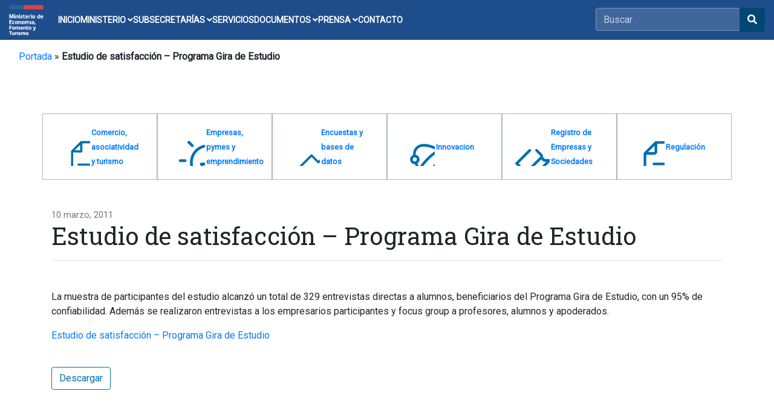

--- FILE ---
content_type: text/html; charset=UTF-8
request_url: https://www.economia.gob.cl/2011/03/10/estudio-de-satisfaccion-programa-gira-de-estudio.htm
body_size: 21322
content:


<!doctype html>
<html lang="es">
<head>
    <meta charset="utf-8">
    <meta name="viewport" content="width=device-width, initial-scale=1, shrink-to-fit=no">
    <link rel="stylesheet" href="https://pro.fontawesome.com/releases/v5.10.0/css/all.css" integrity="sha384-AYmEC3Yw5cVb3ZcuHtOA93w35dYTsvhLPVnYs9eStHfGJvOvKxVfELGroGkvsg+p" crossorigin="anonymous"/>
    <link rel="stylesheet" href="https://cdn.jsdelivr.net/npm/bootstrap@4.6.1/dist/css/bootstrap.min.css">
    <link rel="stylesheet" href="https://fonts.googleapis.com/css?family=Roboto:300,400">
    <link rel="stylesheet" href="https://fonts.googleapis.com/css?family=Roboto+Slab:300,400">
    <meta name='robots' content='index, follow, max-image-preview:large, max-snippet:-1, max-video-preview:-1' />
<!--[if lt IE 9]><script>var rfbwp_ie_8 = true;</script><![endif]-->
	<!-- This site is optimized with the Yoast SEO plugin v26.7 - https://yoast.com/wordpress/plugins/seo/ -->
	<title>Estudio de satisfacción - Programa Gira de Estudio - Ministerio de Economía, Fomento y Turismo</title>
	<link rel="canonical" href="https://www.economia.gob.cl/2011/03/10/estudio-de-satisfaccion-programa-gira-de-estudio.htm" />
	<meta property="og:locale" content="es_ES" />
	<meta property="og:type" content="article" />
	<meta property="og:title" content="Estudio de satisfacción - Programa Gira de Estudio - Ministerio de Economía, Fomento y Turismo" />
	<meta property="og:description" content="La muestra de participantes del estudio alcanzó un total de 329 entrevistas directas a alumnos, beneficiarios del Programa Gira de Estudio, con un 95% de confiabilidad. Además se realizaron entrevistas [&hellip;]" />
	<meta property="og:url" content="https://www.economia.gob.cl/2011/03/10/estudio-de-satisfaccion-programa-gira-de-estudio.htm" />
	<meta property="og:site_name" content="Ministerio de Economía, Fomento y Turismo" />
	<meta property="article:publisher" content="https://www.facebook.com/MinisteriodeEconomia/" />
	<meta property="article:published_time" content="2011-03-10T17:28:16+00:00" />
	<meta property="article:modified_time" content="2022-01-18T13:37:19+00:00" />
	<meta property="og:image" content="https://www.economia.gob.cl/wp-content/uploads/2019/09/logo-minecon-social-2019.png" />
	<meta property="og:image:width" content="200" />
	<meta property="og:image:height" content="200" />
	<meta property="og:image:type" content="image/png" />
	<meta name="author" content="user_minecon_2015" />
	<meta name="twitter:card" content="summary_large_image" />
	<meta name="twitter:creator" content="@meconomia" />
	<meta name="twitter:site" content="@meconomia" />
	<meta name="twitter:label1" content="Escrito por" />
	<meta name="twitter:data1" content="user_minecon_2015" />
	<script type="application/ld+json" class="yoast-schema-graph">{"@context":"https://schema.org","@graph":[{"@type":"Article","@id":"https://www.economia.gob.cl/2011/03/10/estudio-de-satisfaccion-programa-gira-de-estudio.htm#article","isPartOf":{"@id":"https://www.economia.gob.cl/2011/03/10/estudio-de-satisfaccion-programa-gira-de-estudio.htm"},"author":{"name":"user_minecon_2015","@id":"https://www.economia.gob.cl/#/schema/person/735981138c52d03c7126c533696af319"},"headline":"Estudio de satisfacción &#8211; Programa Gira de Estudio","datePublished":"2011-03-10T17:28:16+00:00","dateModified":"2022-01-18T13:37:19+00:00","mainEntityOfPage":{"@id":"https://www.economia.gob.cl/2011/03/10/estudio-de-satisfaccion-programa-gira-de-estudio.htm"},"wordCount":59,"keywords":["L83"],"articleSection":["Comercio, asociatividad y turismo"],"inLanguage":"es"},{"@type":"WebPage","@id":"https://www.economia.gob.cl/2011/03/10/estudio-de-satisfaccion-programa-gira-de-estudio.htm","url":"https://www.economia.gob.cl/2011/03/10/estudio-de-satisfaccion-programa-gira-de-estudio.htm","name":"Estudio de satisfacción - Programa Gira de Estudio - Ministerio de Economía, Fomento y Turismo","isPartOf":{"@id":"https://www.economia.gob.cl/#website"},"datePublished":"2011-03-10T17:28:16+00:00","dateModified":"2022-01-18T13:37:19+00:00","author":{"@id":"https://www.economia.gob.cl/#/schema/person/735981138c52d03c7126c533696af319"},"breadcrumb":{"@id":"https://www.economia.gob.cl/2011/03/10/estudio-de-satisfaccion-programa-gira-de-estudio.htm#breadcrumb"},"inLanguage":"es","potentialAction":[{"@type":"ReadAction","target":["https://www.economia.gob.cl/2011/03/10/estudio-de-satisfaccion-programa-gira-de-estudio.htm"]}]},{"@type":"BreadcrumbList","@id":"https://www.economia.gob.cl/2011/03/10/estudio-de-satisfaccion-programa-gira-de-estudio.htm#breadcrumb","itemListElement":[{"@type":"ListItem","position":1,"name":"Portada","item":"https://www.economia.gob.cl/"},{"@type":"ListItem","position":2,"name":"Estudio de satisfacción &#8211; Programa Gira de Estudio"}]},{"@type":"WebSite","@id":"https://www.economia.gob.cl/#website","url":"https://www.economia.gob.cl/","name":"Ministerio de Economía, Fomento y Turismo","description":"","potentialAction":[{"@type":"SearchAction","target":{"@type":"EntryPoint","urlTemplate":"https://www.economia.gob.cl/?s={search_term_string}"},"query-input":{"@type":"PropertyValueSpecification","valueRequired":true,"valueName":"search_term_string"}}],"inLanguage":"es"},{"@type":"Person","@id":"https://www.economia.gob.cl/#/schema/person/735981138c52d03c7126c533696af319","name":"user_minecon_2015","image":{"@type":"ImageObject","inLanguage":"es","@id":"https://www.economia.gob.cl/#/schema/person/image/","url":"https://secure.gravatar.com/avatar/702bb060d0d80f5653f2fabefa42be395c1c23f273ff4d488b05279b2481251f?s=96&d=mm&r=g","contentUrl":"https://secure.gravatar.com/avatar/702bb060d0d80f5653f2fabefa42be395c1c23f273ff4d488b05279b2481251f?s=96&d=mm&r=g","caption":"user_minecon_2015"}}]}</script>
	<!-- / Yoast SEO plugin. -->


<link rel='dns-prefetch' href='//www.googletagmanager.com' />
<link rel='dns-prefetch' href='//pro.fontawesome.com' />
<link rel="alternate" title="oEmbed (JSON)" type="application/json+oembed" href="https://www.economia.gob.cl/wp-json/oembed/1.0/embed?url=https%3A%2F%2Fwww.economia.gob.cl%2F2011%2F03%2F10%2Festudio-de-satisfaccion-programa-gira-de-estudio.htm" />
<link rel="alternate" title="oEmbed (XML)" type="text/xml+oembed" href="https://www.economia.gob.cl/wp-json/oembed/1.0/embed?url=https%3A%2F%2Fwww.economia.gob.cl%2F2011%2F03%2F10%2Festudio-de-satisfaccion-programa-gira-de-estudio.htm&#038;format=xml" />
<style id='wp-img-auto-sizes-contain-inline-css' type='text/css'>
img:is([sizes=auto i],[sizes^="auto," i]){contain-intrinsic-size:3000px 1500px}
/*# sourceURL=wp-img-auto-sizes-contain-inline-css */
</style>
<link rel='stylesheet' id='sbi_styles-css' href='https://www.economia.gob.cl/wp-content/plugins/instagram-feed/css/sbi-styles.min.css?ver=6.10.0' type='text/css' media='all' />
<style id='wp-emoji-styles-inline-css' type='text/css'>

	img.wp-smiley, img.emoji {
		display: inline !important;
		border: none !important;
		box-shadow: none !important;
		height: 1em !important;
		width: 1em !important;
		margin: 0 0.07em !important;
		vertical-align: -0.1em !important;
		background: none !important;
		padding: 0 !important;
	}
/*# sourceURL=wp-emoji-styles-inline-css */
</style>
<link rel='stylesheet' id='wp-block-library-css' href='https://www.economia.gob.cl/wp-includes/css/dist/block-library/style.min.css?ver=6.9' type='text/css' media='all' />
<style id='wp-block-library-inline-css' type='text/css'>
/*wp_block_styles_on_demand_placeholder:696bb17b7effd*/
/*# sourceURL=wp-block-library-inline-css */
</style>
<style id='classic-theme-styles-inline-css' type='text/css'>
/*! This file is auto-generated */
.wp-block-button__link{color:#fff;background-color:#32373c;border-radius:9999px;box-shadow:none;text-decoration:none;padding:calc(.667em + 2px) calc(1.333em + 2px);font-size:1.125em}.wp-block-file__button{background:#32373c;color:#fff;text-decoration:none}
/*# sourceURL=/wp-includes/css/classic-themes.min.css */
</style>
<link rel='stylesheet' id='wp-components-css' href='https://www.economia.gob.cl/wp-includes/css/dist/components/style.min.css?ver=6.9' type='text/css' media='all' />
<link rel='stylesheet' id='wp-preferences-css' href='https://www.economia.gob.cl/wp-includes/css/dist/preferences/style.min.css?ver=6.9' type='text/css' media='all' />
<link rel='stylesheet' id='wp-block-editor-css' href='https://www.economia.gob.cl/wp-includes/css/dist/block-editor/style.min.css?ver=6.9' type='text/css' media='all' />
<link rel='stylesheet' id='popup-maker-block-library-style-css' href='https://www.economia.gob.cl/wp-content/plugins/popup-maker/dist/packages/block-library-style.css?ver=dbea705cfafe089d65f1' type='text/css' media='all' />
<link rel='stylesheet' id='contact-form-7-css' href='https://www.economia.gob.cl/wp-content/plugins/contact-form-7/includes/css/styles.css?ver=6.1.4' type='text/css' media='all' />
<style id='contact-form-7-inline-css' type='text/css'>
.wpcf7 .wpcf7-recaptcha iframe {margin-bottom: 0;}.wpcf7 .wpcf7-recaptcha[data-align="center"] > div {margin: 0 auto;}.wpcf7 .wpcf7-recaptcha[data-align="right"] > div {margin: 0 0 0 auto;}
/*# sourceURL=contact-form-7-inline-css */
</style>
<link rel='stylesheet' id='ctf_styles-css' href='https://www.economia.gob.cl/wp-content/plugins/custom-twitter-feeds/css/ctf-styles.min.css?ver=2.3.1' type='text/css' media='all' />
<link rel='stylesheet' id='rfbwp-fontawesome-css' href='https://www.economia.gob.cl/wp-content/plugins/responsive-flipbook/assets/fonts/font-awesome.css?ver=2.5.0' type='text/css' media='all' />
<link rel='stylesheet' id='rfbwp-et_icons-css' href='https://www.economia.gob.cl/wp-content/plugins/responsive-flipbook/assets/fonts/et-icons.css?ver=2.5.0' type='text/css' media='all' />
<link rel='stylesheet' id='rfbwp-et_line-css' href='https://www.economia.gob.cl/wp-content/plugins/responsive-flipbook/assets/fonts/et-line.css?ver=2.5.0' type='text/css' media='all' />
<link rel='stylesheet' id='rfbwp-styles-css' href='https://www.economia.gob.cl/wp-content/plugins/responsive-flipbook/assets/css/style.min.css?ver=2.5.0' type='text/css' media='all' />
<link rel='stylesheet' id='font-awesome-cdn-webfont-all-css' href='https://pro.fontawesome.com/releases/v5.10.0/css/all.css' type='text/css' media='all' integrity="sha384-AYmEC3Yw5cVb3ZcuHtOA93w35dYTsvhLPVnYs9eStHfGJvOvKxVfELGroGkvsg+p" crossorigin="anonymous" />
<link rel='stylesheet' id='dflip-style-css' href='https://www.economia.gob.cl/wp-content/plugins/3d-flipbook-dflip-lite/assets/css/dflip.min.css?ver=2.4.20' type='text/css' media='all' />
<link rel='stylesheet' id='wp-pagenavi-css' href='https://www.economia.gob.cl/wp-content/plugins/wp-pagenavi/pagenavi-css.css?ver=2.70' type='text/css' media='all' />
<link rel='stylesheet' id='msl-main-css' href='https://www.economia.gob.cl/wp-content/plugins/master-slider/public/assets/css/masterslider.main.css?ver=3.11.0' type='text/css' media='all' />
<link rel='stylesheet' id='msl-custom-css' href='https://www.economia.gob.cl/wp-content/uploads/master-slider/custom.css?ver=17.3' type='text/css' media='all' />
<link rel='stylesheet' id='cf7cf-style-css' href='https://www.economia.gob.cl/wp-content/plugins/cf7-conditional-fields/style.css?ver=2.6.7' type='text/css' media='all' />
<link rel='stylesheet' id='__EPYT__style-css' href='https://www.economia.gob.cl/wp-content/plugins/youtube-embed-plus/styles/ytprefs.min.css?ver=14.2.4' type='text/css' media='all' />
<style id='__EPYT__style-inline-css' type='text/css'>

                .epyt-gallery-thumb {
                        width: 33.333%;
                }
                
/*# sourceURL=__EPYT__style-inline-css */
</style>
<script type="text/javascript" src="https://www.economia.gob.cl/wp-includes/js/jquery/jquery.min.js?ver=3.7.1" id="jquery-core-js"></script>
<script type="text/javascript" src="https://www.economia.gob.cl/wp-includes/js/jquery/jquery-migrate.min.js?ver=3.4.1" id="jquery-migrate-js"></script>
<script type="text/javascript" id="ion-sound-js-extra">
/* <![CDATA[ */
var mpcthLocalize = {"soundsPath":"https://www.economia.gob.cl/wp-content/plugins/responsive-flipbook/assets/sounds/","downloadPath":"https://www.economia.gob.cl/wp-content/plugins/responsive-flipbook/includes/download.php?file="};
//# sourceURL=ion-sound-js-extra
/* ]]> */
</script>
<script type="text/javascript" src="https://www.economia.gob.cl/wp-content/plugins/responsive-flipbook/assets/js/ion.sound.min.js?ver=2.5.0" id="ion-sound-js"></script>
<script type="text/javascript" src="https://www.economia.gob.cl/wp-content/plugins/responsive-flipbook/assets/js/jquery.doubletap.js?ver=2.5.0" id="jquery-doubletab-js"></script>

<!-- Fragmento de código de la etiqueta de Google (gtag.js) añadida por Site Kit -->
<!-- Fragmento de código de Google Analytics añadido por Site Kit -->
<script type="text/javascript" src="https://www.googletagmanager.com/gtag/js?id=GT-T5RT2R75" id="google_gtagjs-js" async></script>
<script type="text/javascript" id="google_gtagjs-js-after">
/* <![CDATA[ */
window.dataLayer = window.dataLayer || [];function gtag(){dataLayer.push(arguments);}
gtag("set","linker",{"domains":["www.economia.gob.cl"]});
gtag("js", new Date());
gtag("set", "developer_id.dZTNiMT", true);
gtag("config", "GT-T5RT2R75");
 window._googlesitekit = window._googlesitekit || {}; window._googlesitekit.throttledEvents = []; window._googlesitekit.gtagEvent = (name, data) => { var key = JSON.stringify( { name, data } ); if ( !! window._googlesitekit.throttledEvents[ key ] ) { return; } window._googlesitekit.throttledEvents[ key ] = true; setTimeout( () => { delete window._googlesitekit.throttledEvents[ key ]; }, 5 ); gtag( "event", name, { ...data, event_source: "site-kit" } ); }; 
//# sourceURL=google_gtagjs-js-after
/* ]]> */
</script>
<script type="text/javascript" id="__ytprefs__-js-extra">
/* <![CDATA[ */
var _EPYT_ = {"ajaxurl":"https://www.economia.gob.cl/wp-admin/admin-ajax.php","security":"63d3c0945c","gallery_scrolloffset":"20","eppathtoscripts":"https://www.economia.gob.cl/wp-content/plugins/youtube-embed-plus/scripts/","eppath":"https://www.economia.gob.cl/wp-content/plugins/youtube-embed-plus/","epresponsiveselector":"[\"iframe.__youtube_prefs__\"]","epdovol":"1","version":"14.2.4","evselector":"iframe.__youtube_prefs__[src], iframe[src*=\"youtube.com/embed/\"], iframe[src*=\"youtube-nocookie.com/embed/\"]","ajax_compat":"","maxres_facade":"eager","ytapi_load":"light","pause_others":"","stopMobileBuffer":"1","facade_mode":"","not_live_on_channel":""};
//# sourceURL=__ytprefs__-js-extra
/* ]]> */
</script>
<script type="text/javascript" src="https://www.economia.gob.cl/wp-content/plugins/youtube-embed-plus/scripts/ytprefs.min.js?ver=14.2.4" id="__ytprefs__-js"></script>
<link rel="https://api.w.org/" href="https://www.economia.gob.cl/wp-json/" /><link rel="alternate" title="JSON" type="application/json" href="https://www.economia.gob.cl/wp-json/wp/v2/posts/3551" /><link rel='shortlink' href='https://www.economia.gob.cl/?p=3551' />
<meta name="generator" content="Site Kit by Google 1.170.0" /><script>var ms_grabbing_curosr = 'https://www.economia.gob.cl/wp-content/plugins/master-slider/public/assets/css/common/grabbing.cur', ms_grab_curosr = 'https://www.economia.gob.cl/wp-content/plugins/master-slider/public/assets/css/common/grab.cur';</script>
<meta name="generator" content="MasterSlider 3.11.0 - Responsive Touch Image Slider | avt.li/msf" />
<meta name="tec-api-version" content="v1"><meta name="tec-api-origin" content="https://www.economia.gob.cl"><link rel="alternate" href="https://www.economia.gob.cl/wp-json/tribe/events/v1/" /><link rel="icon" href="https://www.economia.gob.cl/wp-content/uploads/2025/07/cropped-color-mineconomia-512-32x32.png" sizes="32x32" />
<link rel="icon" href="https://www.economia.gob.cl/wp-content/uploads/2025/07/cropped-color-mineconomia-512-192x192.png" sizes="192x192" />
<link rel="apple-touch-icon" href="https://www.economia.gob.cl/wp-content/uploads/2025/07/cropped-color-mineconomia-512-180x180.png" />
<meta name="msapplication-TileImage" content="https://www.economia.gob.cl/wp-content/uploads/2025/07/cropped-color-mineconomia-512-270x270.png" />
		<style type="text/css" id="wp-custom-css">
			@charset "UTF-8";
/*
Theme Name: GOBCL-2023
Theme URI: https://www.economia.gob.cl
Author: Área Web - Unidad TIC
Author URI: https://www.economia.gob.cl
Description: UTIC2023
Requires at least: WordPress 6.1
Version: 1.202204040752
License: GNU General Public License v2 or later
License URI: LICENSE
Text Domain: GOBCL-2023
Tags: one-column, flexible-header, accessibility-ready, custom-colors, custom-menu, custom-logo, editor-style, featured-images, footer-widgets, rtl-language-support, sticky-post, threaded-comments, translation-ready
*/


body{
    font-family: "Roboto", sans-serif; 
}

.fixed-top {
    position: fixed;
    top: 0;
    right: 0;
    left: 0;
    z-index: 1030;
}

.navbar-light .navbar-toggler-icon{
    background-image:none!important;
} 

.bg_gob_header{
/*background:url(https://www.economia.gob.cl/wp-content/uploads/2022/03/bg-gob-header-4.png) no-repeat center center;*/
background-size:cover;
}

.mean-bar.fixed-top{    
    background:#fff!important;
}

.columns{
    float: left;
    position: relative;
    margin-right: 20px;
}
.gris1{
    background-color:#e6e6e6!important;
}
.carousel-caption {
    position: absolute;
    right: 0!important;;
    bottom: 0!important;
    left: 0!important;;
    z-index: 10;
    padding-top: 20px;
    padding-bottom: 70px!important;;
    color: #fff;
    text-align: center;
    max-width: 100%!important;;
    width: 100%!important;;
    padding-left: 20px!important;;
    padding-right: 20px!important;;
}

.area_accion:hover{
    background-color:#006FB3;
}

.area_accion_box{

    min-height: 250px;
}

.area_accion_box h2{ font-size: 1.3rem;}

.area_accion:hover p, .area_accion:hover h2, .area_accion:hover button{
 color:#fff!important;
}

.tramites h3{
font-size:1.2rem!important;
}

.box_banner_interno:hover{
    background-color:#006FB3!important;
    color:white!important;
}


.list-group-item {
    padding: 0.65rem 0.7rem!important;    
}

.icon_banner{
    background-position: center center;
    background-repeat: no-repeat;
}

@media (min-width: 992px) {
    .animate {
      animation-duration: 0.3s;
      -webkit-animation-duration: 0.3s;
      animation-fill-mode: both;
      -webkit-animation-fill-mode: both;
    }
  }
  
  @keyframes slideIn {
    0% {
      transform: translateY(1rem);
      opacity: 0;
    }
    100% {
      transform:translateY(0rem);
      opacity: 1;
    }
    0% {
      transform: translateY(1rem);
      opacity: 0;
    }
  }
  
  @-webkit-keyframes slideIn {
    0% {
      -webkit-transform: transform;
      -webkit-opacity: 0;
    }
    100% {
      -webkit-transform: translateY(0);
      -webkit-opacity: 1;
    }
    0% {
      -webkit-transform: translateY(1rem);
      -webkit-opacity: 0;
    }
  }
  
  .slideIn {
    -webkit-animation-name: slideIn;
    animation-name: slideIn;
  }

#wrapper h1, #wrapper h2, #wrapper h3, #wrapper h4, #wrapper h5, #wrapper h6 {
    font-family: "Roboto Slab";
    font-weight: 400;
}

.pb--29 {
    padding-bottom: 29px;
}

.pt--29 {
    padding-bottom: 29px;
}

.clr--skyeblue{

    color:#006fb3;
}

.bg--skyblue{
    background-color:#006fb3;
}

.bg--blue {
    background-color: #033864;
}

.bg--darkblue {
    background-color: #001c41;
}

/*SEARCH*/

.searchable {
    margin-right: 130px;
}

#main-search {
    margin: 30px auto 0;
}

.searchable form {
    width: 65%;
    margin: 30px auto 0;
    text-align: center;
}

.input-group {
    position: relative;
    display: -ms-flexbox;
    display: flex;
    -ms-flex-wrap: wrap;
    flex-wrap: wrap;
    -ms-flex-align: stretch;
    align-items: stretch;
    width: 100%;
}

.input-group span.twitter-typeahead {
    display: block!important;
    height: 34px!important;
}

span.twitter-typeahead {
    width: 83%;
}

.input-group span.twitter-typeahead:first-child .form-control {
    border-top-left-radius: 4px;
    border-bottom-left-radius: 4px;
    border-top-right-radius: 0;
    border-bottom-right-radius: 0;
}

.twitter-typeahead .tt-query, .twitter-typeahead .tt-hint {
    margin-bottom: 0;
}

.searchable .form-control {
    font-size: 1em;
    height: 40px;
}

.input-group-append {
    height: 40px;
}

.input-group-append {
    margin-left: -1px;
}

.input-group-prepend, .input-group-append {
    display: -ms-flexbox;
    display: flex;
}

#main-search .input-group-append div {
    border-top-right-radius: 2.5px;
    border-bottom-right-radius: 2.5px;
}

.toolbar-content {
    display: block;
    float: right;
    margin-right: 0;
}

.toolbar-button {
    display: table;
    float: left;
    width: 42px;
    height: 42px;
    margin-left: 5px;
    text-align: center;
    text-decoration: none;
    cursor: pointer;
    border: 2px solid #a8b7c7;
    font-size: 17px;
    padding-top: 10px;
    color: #0a142c !important;
}


@media only screen and (max-width: 991px){
header.has-mobile-menu {
    display: none;
}
}

@media only screen and (min-width: 992px){
    .mean-bar {
        display: none;
    }
    }

  /* #Navigation
================================================== */

.navbar-expand-md .navbar-collapse {
    display: -ms-table!important;
    display: table!important;    
}

.start-header {
	opacity: 1;	
	padding: 0px 0;
	box-shadow: 0 10px 30px 0 rgba(138, 155, 165, 0.15);
	-webkit-transition : all 0.3s ease-out;
	transition : all 0.3s ease-out;
}

.start-header.scroll-on {
	box-shadow: 0 5px 10px 0 rgba(138, 155, 165, 0.15);
	padding: 10px 0;
	-webkit-transition : all 0.3s ease-out;
	transition : all 0.3s ease-out;
}
.start-header.scroll-on .navbar-brand img{
	height: 24px;
	-webkit-transition : all 0.3s ease-out;
	transition : all 0.3s ease-out;
}
.navigation-wrap{
	position: fixed;
	width: 100%;
	top: 0;
	left: 0;
	z-index: 1000;
	-webkit-transition : all 0.3s ease-out;
	transition : all 0.3s ease-out;
}

.navbar-nav > li{
    width: 100%;
    text-align: center!important;
    font-family: "Roboto Slab";
  }

 .mean-bar .navbar{
	padding: 15px;
}

.navbar{
	padding: 0;
}
.navbar-brand img{
	height: 28px;
	width: auto;
	display: block;
  filter: brightness(10%);
	-webkit-transition : all 0.3s ease-out;
	transition : all 0.3s ease-out;
}
.navbar-toggler {
	float: right;
	border: none;
	padding-right: 0;
}
.navbar-toggler:active,
.navbar-toggler:focus {
	outline: none;
}
.navbar-light .navbar-toggler-icon {
	width: 24px;
	height: 18px;
	background-image: none;
	position: relative;
	border-bottom: 3px solid #fff;
    transition: all 300ms linear;
}
.navbar-light .navbar-toggler-icon:after, 
.navbar-light .navbar-toggler-icon:before{
	width: 24px;
	position: absolute;
	height: 3px;
	background-color: #fff;
	top: 0;
	left: 0;
	content: '';
	z-index: 2;
    transition: all 300ms linear;
}
.navbar-light .navbar-toggler-icon:after{
	top: 8px;
}
.navbar-toggler[aria-expanded="true"] .navbar-toggler-icon:after {
	transform: rotate(45deg);
}
.navbar-toggler[aria-expanded="true"] .navbar-toggler-icon:before {
	transform: translateY(8px) rotate(-45deg);
}
.navbar-toggler[aria-expanded="true"] .navbar-toggler-icon {
	border-color: transparent;
}

.nav-item:hover a{
	color: #007bff !important;
    text-transform:none;
    text-decoration: none;
}

.mobile .navbar-nav > .nav-item{
    padding:0!important;    
}

.navbar-nav > .nav-item{
padding:7px 0;    
}

.navbar-nav > .nav-item:hover{
background-color:#001c41;	
}

.navbar-nav > .nav-item:hover a{
	color: #007bff !important;
    text-transform:none;
    text-decoration: none;
}
.navbar-nav > .nav-item.current-menu-item a{
	color: #007bff !important;
}

.mobile .navbar-nav > .nav-item > a {
    padding: 12px 20px!important;
}

.mobile .navbar-nav > .nav-item > .dropdown-menu > .nav-item > a  {
    padding: 12px 15px!important;
}

.navbar-nav > .nav-item a {
	position: relative;
	padding: 5px 0 !important;
	display: inline-block;
    color: #fff !important;
	font-weight: 500;
    transition: all 200ms linear;
    text-decoration: none;
}

.navbar-nav > .nav-item:hover:after{
	bottom: 0;
	opacity: 1;
}
.navbar-nav > .nav-item.active:hover:after{
	opacity: 0;
}
.navbar-nav > .nav-item{
	position: relative;
    transition: all 200ms linear;
}

.nav-item .dropdown-menu {
    transform: translate3d(0, 10px, 0);
    visibility: hidden;
    opacity: 0;
	max-height: 0;
    display: block;
	padding: 0;
	margin: 0;
    transition: all 200ms linear;
}
.nav-item.show .dropdown-menu {
    opacity: 1;
    visibility: visible;
	max-height: 999px;
    transform: translate3d(0, 0px, 0);
}

.mobile .dropdown-menu {	
	color: #212121;
	background-color: #eeeeee;
}

.dropdown-menu {
	padding: 10px!important;
	margin: 0;
	font-size: 13px;
	letter-spacing: 1px;
	color: #212121;
	background-color: #eeeeee;
	border: none;
	border-radius: 0px;
	box-shadow: 0 5px 10px 0 rgba(138, 155, 165, 0.15);
    transition: all 200ms linear;
}
.dropdown-toggle::after {
	display: none;
}

.nav-item .dropdown-menu .menu-item  {
	padding: 0px 5px;
	color: #716f70;
	border-radius: 0px;
    transition: all 200ms linear;
}
.nav-item .dropdown-menu .menu-item:hover a, 
.nav-item .dropdown-menu .menu-item:focus a,
.nav-item .dropdown-menu .menu-item.current-menu-item a{
	color: #007bff!important;
	/*background-color: rgba(129,103,169,.6);*/
}

.nav-item .dropdown-menu .menu-item a{    
	color: #716f70!important;	
    transition: all 200ms linear;
}

body.dark{
	color: #fff;
	background-color: #1f2029;
}
body.dark .navbar-brand img{
  filter: brightness(100%);
}
body.dark h1{
	color: #fff;
}
body.dark h1 span{
    transition-delay: 0ms !important;
}
body.dark p{
	color: #fff;
    transition-delay: 0ms !important;
}
body.dark .bg-light {
	background-color: #14151a !important;
}
body.dark .start-header {
	box-shadow: 0 10px 30px 0 rgba(0, 0, 0, 0.15);
}
body.dark .start-header.scroll-on {
	box-shadow: 0 5px 10px 0 rgba(0, 0, 0, 0.15);
}
body.dark .nav-link{
	color: #fff !important;
}
body.dark .nav-item.active .nav-link{
	color: #999 !important;
}
body.dark .dropdown-menu {
	color: #fff;
	background-color: #1f2029;
	box-shadow: 0 5px 10px 0 rgba(0, 0, 0, 0.25);
}
body.dark .dropdown-item {
	color: #fff;
}
body.dark .navbar-light .navbar-toggler-icon {
	border-bottom: 1px solid #fff;
}
body.dark .navbar-light .navbar-toggler-icon:after, 
body.dark .navbar-light .navbar-toggler-icon:before{
	background-color: #fff;
}
body.dark .navbar-toggler[aria-expanded="true"] .navbar-toggler-icon {
	border-color: transparent;
}



/* #Media
================================================== */

@media (max-width: 767px) { 
	
    .navbar-nav > li {
        width: 100%;
        text-align: left!important;
        padding: 7px 20px!important;
    }

	.nav-item:after{
		display: none;
	}

    .dropdown-toggle::after {
		position: absolute;
		display: block;
		top: 10px;
		left: -23px;
		width: 1px;
		height: 11px;
		content: "";
		border: none;
		background-color: #000;
		vertical-align:0;
		transition: all 200ms linear;
	}
	.dropdown-toggle[aria-expanded="true"]::after{
		transform: rotate(90deg);
		opacity: 0;
	}
	.dropdown-menu {
		padding: 0 !important;
		background-color: transparent;
		box-shadow: none;
		transition: all 200ms linear;
	}
	.dropdown-toggle[aria-expanded="true"] + .dropdown-menu {
		margin-top: 10px !important;
		margin-bottom: 20px !important;
	}
	body.dark .nav-item::before {
		background-color: #fff;
	}
	body.dark .dropdown-toggle::after {
		background-color: #fff;
	}
	body.dark .dropdown-menu {
		background-color: transparent;
		box-shadow: none;
	}
}





/*Menu*/


.btn-primary-search {
    color: #fff!important;
    background-color: #033864;
    border-color: #033864;
}

.btn-primary-search i.btn:hover {
    color: #fff!important;    
}



.header_intro {
    padding: 2rem 1rem;
    margin-bottom: 0rem;
    background: url('http://www.subturismo.gob.cl/wp-content/uploads/2015/11/bg-subtur_2f.jpg') no-repeat center center; 
    background-size:cover;    
    border-radius: 0.3rem;
    position: relative;
  }

  .header_intro h2{
  color:#fff;
  position:relative;
  z-index:1;
  }

  .page_int {    
    padding: 2rem 1rem;
    margin-bottom: 0rem;        
    position: relative;
    width: 100%;
    min-height: 360px;            
    background-repeat: no-repeat,no-repeat;
    background-position: right,center right;
    background-size: auto, contain;
  }

  .icon_down{

    font-weight:bold;
    line-height: 1.2rem;
    font-size: .936rem;;
    
  }

  .header_intro:after {
    position: absolute;
    content: " ";
    top: 0;
    left: 0;
    width: 100%;
    height: 100%;
    z-index: 0;
    background-color:  rgba(3, 56, 99, 0.5);
  }
  
  @media (min-width: 576px) {
    .header_intro {
      padding: 4rem 2rem;
    }
  }
  
  .header_intro-fluid {
    padding-right: 0;
    padding-left: 0;
    border-radius: 0;
  }


  .box-banner {
    background: url(https://mma.gob.cl/wp-content/uploads/2018/11/xline.jpg.pagespeed.ic.sOEtBDdjLc.webp) #fff no-repeat top left;
    background-size: 100% 4px;
    border: 0px solid #a8b7c7;
    height: 60px;
    display: table;
    width: 100%;
    padding: 20px 20px 20px 60px;
    font-size:1rem;
}

/*Área de Trabajo*/

.contenedor_caja_area_trabajo{
    min-height:120px; 
    background-color:#dfe4ea;
    display: flex;
    align-items: center;
    justify-content: center;
}

.contenedor_caja_area_trabajo .selected{
    align-self: center;
}


.contenedor_caja_area_trabajo .selected a{
    text-decoration:none;
}

.contenedor_caja_area_trabajo:hover{   
    background-color:#006fb3;
}


.contenedor_caja_area_trabajo:hover h2{    
    color:#fff!important;    
}


.contenedor_caja_area_trabajo h2{
    font-size:1.3rem!important;
    color:#212529!important;
    text-align:center;
}


/* NUEVO */

.nav-pills .nav-link {
    border-radius: 0!important;
}

.nav-pills .nav-link.active, .nav-pills .show>.nav-link {
    color:#007bff!important;
    background-color:transparent!important;
    
    background: -webkit-linear-gradient(right, #007bff 2%,#ffffff 2%);
    background:    -moz-linear-gradient(right, #007bff 2%, #ffffff 2%);
    background:     -ms-linear-gradient(right, #007bff 2%,#ffffff 2%);
    background:      -o-linear-gradient(right, #007bff 2%,#ffffff 2%);
    background:         linear-gradient(to left, #007bff 2%,#ffffff 2%);
    
  /*  border-right: 5px solid #007bff;*/

}

.menugh li {
    list-style-type: none !important;
    min-width: 130px;
    float: left;
}

.menugh li a {
    list-style-type: none !important;
    display: block;
    color: white;
    text-align: center;
    padding: 14px 16px;
    text-decoration: none;
}

.banner_covid{
    border: 1px solid #006fb3;
    min-height: 90px;    
    }
    
  a > .banner_covid .text-medidas{
    color:black!important;
    font-weight: bold;
    font-size:1.2rem;
    line-height: 1.3rem;
    text-decoration:none!important;
    text-transform:none!important;
      }

      a:hover > .banner_covid .text-medidas{
        color:white!important; 
        text-decoration:none!important;      
          }   
        
.banner_covid:hover{
background-color:#006fb3;
color:#fff!important;
}



body.responsive.layout-full #page-wrapper {
    max-width: 100%;
}
body.responsive #page-wrapper {
    max-width: 1080px;
    width: auto;
    overflow-x: hidden;
}
.layout-full #page-wrapper {
    width: 100%;
    margin: 0;
    padding: 0;
    overflow: hidden;
}

#page-wrapper {
     display: flex;
    min-height: 100vh;
    flex-direction: column;
    padding-top: 20px;
    -ms-box-sizing: border-box;
    -moz-box-sizing: border-box;
    -webkit-box-sizing: border-box;
    box-sizing: border-box;
    width: 1080px;
    margin: 0 auto;
}

#masthead {
    background-color: #fff;
    padding: 0;
    -ms-box-sizing: border-box;
    -moz-box-sizing: border-box;
    -webkit-box-sizing: border-box;
    box-sizing: border-box;
    zoom: 1;
}
#masthead:before {
    content: '';
    display: block;
}
*, *:before, *:after {
    box-sizing: border-box;
}


body.responsive.layout-full #page-wrapper .full-container {
    max-width: 1080px;
    margin-left: auto;
    margin-right: auto;
}
.layout-full #page-wrapper .full-container {
    max-width: 1080px;
    margin-left: auto;
    margin-right: auto;
    position: relative;
}

#masthead .hgroup {
    zoom: 1;
    position: relative;
    padding-top: 0;
    padding-bottom: 0;
}

#masthead .hgroup .logo {
    display: block;
    float: left;
    max-width: 100%;
}

#masthead .hgroup .logo img {
    max-width: 130px;
}

#masthead .hgroup .logo img {
    padding-top: 0!important;
    padding-bottom: 0!important;
}

#masthead .hgroup .logo img {
    vertical-align: middle;
}
#masthead .hgroup:before {
    content: '';
    display: block;
}


element.style {
    padding-top: 25px;
    padding-bottom: 25px;
}

#masthead .hgroup #header-sidebar {
    box-sizing: border-box;
    height: 100%;
     padding-top: 25px!important;
    padding-bottom: 0!important;
     position: relative!important;
    right: 0;
    top: 0;
}

#header-sidebar {
    margin-left: 130px;
}

#masthead .hgroup #header-sidebar aside.widget:last-child {
    margin-right: 0;
}
#masthead .hgroup #header-sidebar aside.widget {
    float: none;
}
#masthead .hgroup #header-sidebar aside.widget {
    float: left;
    margin-right: 25px;
    margin-bottom: 0;
    position: relative;
}
.widget {
    margin: 0 0 1.5em;
}


@media (min-width: 768px){
.navbar-expand-md .navbar-nav .nav-link {
    padding-right: .4rem!important;
    padding-left: .4rem!important;
}

}

@media (min-width: 600px){
    .out600 {
        display: block;
    }
    .in600 {
        display: none;
    }
    
}

@media (max-width: 600px){
    .out600 {
        display: none;
    }
    .in600 {
        display: block;
    }
    
}

@media (max-width: 992px){

    .area_accion_box{

        min-height: 180px!important;
    }
    .subtitulo_home{
        font-size:1.4rem!important;
    }

    .box_footer_border{
        border:0!important;
    }

}



.nav-footer{
    margin:0;
    padding:0;
    list-style: none;
}

.nav-footer li{
    padding:5px 0 5px 0;    
}

.nav-footer li a{
    font-size:.8rem;
    color:#fff;
    padding:10px 0 10px 0;
    text-decoration: underline;
}

.mycontent-left {
    border-right: 1px solid #fff;
      min-height: 150px;
  }

  .tabla_regiones{
    width: 100%;
  }

  .tabla_regiones tr,.tabla_regiones td{
    border: 1px solid #025791;
    padding:10px;
  }

  .tabla_regiones tr th{
    /*border: 1px solid #025791;*/
    padding:15px;
  }


  /* Legislación y Normativa */

  .category_int_generic{
     background-size: auto,contain,auto;
    padding: 2rem 1rem;
    margin-bottom: 0rem;        
    position: relative;
    width: 100%;
    min-height: 360px;            
    background-repeat: no-repeat,no-repeat;
    background-position: right,center right;        
    }

.item_category:hover .row{
background-color: #006FB3!important;
color:#fff;
}

.boton_descarga{
    background:#fff; border:1px solid #006FB3; color:#006FB3;
}

.boton_descarga:hover, .boton_descarga:focus, .boton_descarga:active{
    background:#006FB3; border:1px solid #fff; color:#fff;
}

.imgcatdocs, .item_category:hover .imgcatdocs{
    width:70px;
    height:70px;    
    background-repeat: no-repeat;
    background-position: center center;
    background-size:cover;
}

.leyprelistcat .nav-item .nav-link {
    background-color: transparent!important;
    color: #a8b7c7!important;
}

.leyprelistcat .nav-item .nav-link.active {

    color: #006fb3!important;
    font-weight: bold;
}

.contentpostleypre td{
    font-size:1.5rem;
    border-top: 0px solid #dee2e6!important;
}

.contentpostleypre td p a{
    color:#006fb3;
    text-decoration: underline;
}

.cien {
    margin-top:100px!important;
}

.padding-horizontal {
      padding-left: 50px;
      padding-right: 50px;
    }

.noticia-img {
    width: 100%;
    height: auto;
    aspect-ratio: 253 / 190;
    object-fit: cover;
}		</style>
		    <link rel="shortcut icon" href="https://www.economia.gob.cl/wp-content/themes/economia2023/img/favicon/favicon.ico" type="image/png" />
    <link rel="stylesheet" href="https://use.fontawesome.com/releases/v5.8.1/css/all.css" integrity="sha384-50oBUHEmvpQ+1lW4y57PTFmhCaXp0ML5d60M1M7uH2+nqUivzIebhndOJK28anvf" crossorigin="anonymous">
    
    <style>

        /* Estudios y Encuestas */

      
    .comercio-asociatividad-turismo{
        background:url(https://www.economia.gob.cl/wp-content/uploads/2022/01/icon-estudio-sm-5.png)
      }

     .item_category:hover .comercio-asociatividad-turismo{
        background:url(/wp-content/uploads/2022/01/icon-estudio-sm-hover-5.png)
      } 




  
    .emprendimiento{
        background:url(https://www.economia.gob.cl/wp-content/uploads/2022/01/icon-estudio-sm-3.png)
      }

     .item_category:hover .emprendimiento{
        background:url(/wp-content/uploads/2022/01/icon-estudio-sm-hover-3.png)
      } 




  
    .encuestas-y-bases-de-datos{
        background:url(https://www.economia.gob.cl/wp-content/uploads/2022/01/icon-estudio-sm-6.png)
      }

     .item_category:hover .encuestas-y-bases-de-datos{
        background:url(/wp-content/uploads/2022/01/icon-estudio-sm-hover-6.png)
      } 




  
    .innovacion{
        background:url(https://www.economia.gob.cl/wp-content/uploads/2022/01/icon-estudio-sm-1.png)
      }

     .item_category:hover .innovacion{
        background:url(/wp-content/uploads/2022/01/icon-estudio-sm-hover-1.png)
      } 




  
    .registro-de-empresas-y-sociedades{
        background:url(https://www.economia.gob.cl/wp-content/uploads/2022/01/icon-estudio-sm-4.png)
      }

     .item_category:hover .registro-de-empresas-y-sociedades{
        background:url(/wp-content/uploads/2022/01/icon-estudio-sm-hover-4.png)
      } 




  
    .regulacion{
        background:url(https://www.economia.gob.cl/wp-content/uploads/2022/01/icon-estudio-sm-2.png)
      }

     .item_category:hover .regulacion{
        background:url(/wp-content/uploads/2022/01/icon-estudio-sm-hover-2.png)
      } 




  

      /* Legislación y Normativa */

      .category_int_generic{
        background-image: linear-gradient(to right,rgba(3, 56, 99, 1),85%,rgba(255, 255, 255, 0)), url(/wp-content/uploads/2022/01/legislacion-normativa.jpg);       
        }

        @media (max-width: 860px) {          
         .category_int_generic{
          background-image: none!important;
          background-color:rgba(3, 56, 99, 1);
          }
        } 


      

      .bd-placeholder-img {
        font-size: 1.125rem;
        text-anchor: middle;
        -webkit-user-select: none;
        -moz-user-select: none;
        -ms-user-select: none;
        user-select: none;
      }

      @media (min-width: 768px) {
        .bd-placeholder-img-lg {
          font-size: 3.5rem;
        }
      }
      
      
      

         
        /* === HEADER MINISTERIO DE HACIENDA === */
        .minhac-header {
            background-color: #1e4d8b;
            color: white;
            font-family: 'Roboto', sans-serif;
        }
        .minhac-logo {
            height: 50px;
        }
        .minhac-menu {
            list-style: none;
            margin: 0;
            padding: 0;
            gap: 25px;
            display: flex !important;
            align-items: center;
        }
        .minhac-menu li {
            margin: 0;
        }
        .minhac-menu a {
            color: white !important;
            text-decoration: none;
            font-weight: bold;
            font-size: 14px;
            text-transform: uppercase;
            transition: color 0.2s;
        }
        .minhac-menu a:hover {
            color: #a0c8f0 !important;
            text-transform: uppercase !important; /* ✅ evita lowercase */
        }

        
        /* Estilos para búsqueda en menú móvil */
        .minhac-search-input {
            background: rgba(255,255,255,0.15);
            border: 1px solid rgba(255,255,255,0.3);
            color: white;
        }
        .minhac-search-input::placeholder {
            color: rgba(255,255,255,0.7);
        }
        .btn-search {
            background: #004776;
            border: 1px solid #004776;
            color: white;
        }

        /* Menú móvil */
        #minhacMobileMenu .nav-link {
            color: white !important;
            padding: 8px 15px;
            text-transform: uppercase;
            font-weight: bold;
        }
        #minhacMobileMenu .dropdown-menu {
            background: rgba(0,0,0,0.2);
            padding: 8px 0;
        }
        #minhacMobileMenu .dropdown-item {
            color: white !important;
            padding: 6px 20px;
        }

        /* === CARRUSEL PERSONALIZADO - ESTILOS FIJOS === */
        .minhac-carousel-wrapper {
            position: relative;
            width: 100%;            
            overflow: hidden;
            /*margin-bottom: 2rem;*/
        }

        .minhac-carousel {
            position: relative !important;
            width: 100% !important;
            min-height: 650px !important; /* Altura mínima visible */
            height: auto !important;
            overflow: hidden !important;
            margin-bottom: 30px !important;
            display: block !important;
        }

        .minhac-slide {
            position: absolute !important;
            top: 0 !important;
            left: 0 !important;
            width: 100% !important;
            height: 100% !important;
            opacity: 0 !important;
            transition: opacity 0.5s ease !important;
            pointer-events: none !important;
        }

        .minhac-slide.active {
            opacity: 1 !important;
            pointer-events: auto !important;
        }

        .minhac-slide img {
            width: 100% !important;
            height: 100% !important;
            object-fit: cover !important;
            display: block !important;
        }

        /* Puntos SOBRE la imagen */
        .minhac-dots {
            position: relative !important;
            bottom: 60px !important;
            left: 0 !important; /* eliminamos el 50% */
            transform: none !important; /* eliminamos el translate */
            width: fit-content !important; /* se ajusta al contenido */
            display: flex !important;
            gap: 8px !important;
            z-index: 30 !important;
            background: rgba(0, 0, 0, 0.4) !important;
            padding: 6px 12px !important;
            border-radius: 20px !important;
            margin: 0 auto !important; /* ← centrado horizontal */
            backdrop-filter: blur(2px) !important;
        }

        .minhac-dot {
            width: 10px !important;
            height: 10px !important;
            border-radius: 50% !important;
            background: rgba(255, 255, 255, 0.6) !important;
            cursor: pointer !important;
            transition: all 0.3s ease !important;
        }

        .minhac-dot.active,
        .minhac-dot:hover {
            background: white !important;
            transform: scale(1.1) !important;
        }      
        
        /* Contenedor de la leyenda (caption) */
        .minhac-caption {
            position: absolute;
            bottom: 0;
            left: 0;
            width: 100%;
            
            color: white;
            padding: 1.5rem;
            box-sizing: border-box;
        }

        .minhac-progress {
            width: 100px;
            height: 4px;
            background: rgba(255, 255, 255, 0.3);
            margin-bottom: 10px;
            border-radius: 2px;
            overflow: hidden;
        }
        .minhac-progress-fill {
            display: block;
            height: 100%;
            background: linear-gradient(to right, #2a7de1, #ff6b6b);
        }
        .minhac-caption h2 {
            font-size: 24px;
            line-height: 1.3;
            margin-bottom: 10px;
            font-weight: bold;
        }
        .minhac-caption p {
            font-size: 14px;
            opacity: 0.8;
        }
       
        
        
        /* Responsive */
        @media (max-width: 991.98px) {
            .minhac-carousel { height: 350px; }
            .minhac-caption { left: 20px; max-width: 80%; font-size: 14px; }
            .minhac-caption h2 { font-size: 18px; }
        }
        @media (max-width: 575.98px) {
            .minhac-carousel { height: 280px; }
            .minhac-caption h2 { font-size: 16px; }
        }

        /* Ocultar header antiguo */
        #wrapper > header,
        .mean-bar {
            display: none !important;
        }

        #minhacMobileMenu {
            display: none;
        }
        #minhacMobileMenu.show {
            display: block;
            margin-top: 10px;
            padding: 10px 0;
            background: rgba(0,0,0,0.1);
            border-radius: 4px;
        }

        /* Botón hamburguesa en móvil */
        .navbar-toggler {
            padding: 6px 10px;
            background: rgba(255,255,255,0.1);
            border: 1px solid rgba(255,255,255,0.3);
            border-radius: 4px;
            color: white !important;
        }
        .navbar-toggler-icon {
            background-image: url("data:image/svg+xml,%3csvg xmlns='http://www.w3.org/2000/svg' width='30' height='30' viewBox='0 0 30 30'%3e%3cpath stroke='rgba%28255, 255, 255, 0.8%29' stroke-linecap='round' stroke-miterlimit='10' stroke-width='2' d='M4 7h22M4 15h22M4 23h22'/%3e%3c/svg%3e");
            width: 24px;
            height: 24px;
            display: inline-block;
        }

        /* Botones de navegación */
        .minhac-nav {
            position: absolute;
            top: 50%;
            left: 0;
            right: 0;
            display: flex;
            justify-content: space-between;
            pointer-events: none; /* permite clics a través del contenedor */
            z-index: 10;
        }

        .minhac-nav-btn {
            background: rgba(0, 0, 0, 0.5);
            color: white;
            border: none;
            width: 50px;
            height: 50px;
            border-radius: 50%;
            font-size: 24px;
            cursor: pointer;
            display: flex;
            align-items: center;
            justify-content: center;
            pointer-events: auto; /* pero sí en los botones */
            transition: background 0.3s;
        }

        .minhac-nav-btn:hover {
            background: rgba(0, 0, 0, 0.8);
        }

        .minhac-ver-mas-btn {
            position: absolute;
            bottom: 60px;
            right: 20px;
            background: #004776;
            color: white;
            padding: 8px 16px;
            border-radius: 4px;
            text-decoration: none;
            font-weight: 500;
            font-size: 14px;
            z-index: 25;
            transition: background 0.2s, transform 0.2s;
        }

        .minhac-ver-mas-btn:hover {
            background: #003355;
            transform: translateY(-2px);
        }

        
    </style>
</head>

<body class="post-3551 ">

    <header class="minhac-header">
        <div class="container d-flex flex-column" style="max-width: 1366px;">
           <!-- Barra superior -->
            <div class="d-flex align-items-center justify-content-between py-2 flex-wrap">
                <!-- Logo -->
                <div class="mb-2 mb-lg-0">
                    <a href="https://www.economia.gob.cl">
                        <img src="https://www.economia.gob.cl/wp-content/uploads/2025/10/economia-logo-sintetizado-1.png" alt="Logo" class="minhac-logo">
                    </a>
                </div>

                <!-- Menú desktop -->
                <div class="d-none d-lg-block flex-grow-1 px-4 mb-2 mb-lg-0">
                    <ul class="minhac-menu" itemscope itemtype="http://www.schema.org/SiteNavigationElement"><li  id="menu-item-82014" class="menu-item menu-item-type-post_type menu-item-object-page menu-item-home menu-item-82014 nav-item"><a itemprop="url" href="https://www.economia.gob.cl/" class="post_type-82014"><span itemprop="name">INICIO</span></a></li>
<li  id="menu-item-23967" class="menu-item menu-item-type-custom menu-item-object-custom menu-item-has-children dropdown menu-item-23967 nav-item"><a href="#" data-toggle="dropdown" aria-haspopup="true" aria-expanded="false" class="custom-23967" id="menu-item-dropdown-23967"><span itemprop="name">MINISTERIO <i class="fas fa-angle-down"></i></span></a>
<ul class='dropdown-menu'>
	<li  id="menu-item-23968" class="menu-item menu-item-type-post_type menu-item-object-page menu-item-23968 nav-item"><a itemprop="url" href="https://www.economia.gob.cl/ministerio-de-economia-fomento-y-turismo" class="post_type-23968"><span itemprop="name">MIN. ECONOMÍA</span></a></li>
	<li  id="menu-item-23969" class="menu-item menu-item-type-post_type menu-item-object-page menu-item-23969 nav-item"><a itemprop="url" href="https://www.economia.gob.cl/ministerio-de-economia-fomento-y-turismo/autoridades" class="post_type-23969"><span itemprop="name">AUTORIDADES</span></a></li>
	<li  id="menu-item-89203" class="menu-item menu-item-type-post_type menu-item-object-page menu-item-89203 nav-item"><a itemprop="url" href="https://www.economia.gob.cl/ministerio-de-economia-fomento-y-turismo/organigrama" class="post_type-89203"><span itemprop="name">ORGANIGRAMA</span></a></li>
</ul>
</li>
<li  id="menu-item-23971" class="menu-item menu-item-type-custom menu-item-object-custom menu-item-has-children dropdown menu-item-23971 nav-item"><a href="#" data-toggle="dropdown" aria-haspopup="true" aria-expanded="false" class="custom-23971" id="menu-item-dropdown-23971"><span itemprop="name">SUBSECRETARÍAS <i class="fas fa-angle-down"></i></span></a>
<ul class='dropdown-menu'>
	<li  id="menu-item-82018" class="menu-item menu-item-type-post_type menu-item-object-page menu-item-82018 nav-item"><a itemprop="url" href="https://www.economia.gob.cl/ministerio-de-economia-fomento-y-turismo/organigrama" class="post_type-82018"><span itemprop="name">ORGANIGRAMA</span></a></li>
	<li  id="menu-item-25500" class="menu-item menu-item-type-post_type menu-item-object-page menu-item-25500 nav-item"><a itemprop="url" href="https://www.economia.gob.cl/subsecretaria-de-economia-y-empresas-de-menor-tamano" class="post_type-25500"><span itemprop="name">ECONOMÍA Y EMT</span></a></li>
	<li  id="menu-item-82048" class="menu-item menu-item-type-post_type menu-item-object-page menu-item-82048 nav-item"><a itemprop="url" href="https://www.economia.gob.cl/subsecretaria-turismo" class="post_type-82048"><span itemprop="name">TURISMO</span></a></li>
	<li  id="menu-item-82049" class="menu-item menu-item-type-post_type menu-item-object-page menu-item-82049 nav-item"><a itemprop="url" href="https://www.economia.gob.cl/subsecretaria-de-pesca-y-acuicultura" class="post_type-82049"><span itemprop="name">PESCA Y ACUICULTURA</span></a></li>
</ul>
</li>
<li  id="menu-item-29689" class="menu-item menu-item-type-post_type menu-item-object-page menu-item-29689 nav-item"><a itemprop="url" href="https://www.economia.gob.cl/servicios-dependientes" class="post_type-29689"><span itemprop="name">SERVICIOS</span></a></li>
<li  id="menu-item-25521" class="menu-item menu-item-type-custom menu-item-object-custom menu-item-has-children dropdown menu-item-25521 nav-item"><a href="#" data-toggle="dropdown" aria-haspopup="true" aria-expanded="false" class="custom-25521" id="menu-item-dropdown-25521"><span itemprop="name">DOCUMENTOS <i class="fas fa-angle-down"></i></span></a>
<ul class='dropdown-menu'>
	<li  id="menu-item-25522" class="menu-item menu-item-type-taxonomy menu-item-object-category menu-item-25522 nav-item"><a itemprop="url" href="https://www.economia.gob.cl/category/legislacion-y-normativa" class="taxonomy-25522"><span itemprop="name">LEGISLACIÓN Y NORMATIVA</span></a></li>
	<li  id="menu-item-36331" class="menu-item menu-item-type-post_type menu-item-object-page menu-item-36331 nav-item"><a itemprop="url" href="https://www.economia.gob.cl/estudios-y-encuestas" class="post_type-36331"><span itemprop="name">ESTUDIOS Y ENCUESTAS</span></a></li>
	<li  id="menu-item-83397" class="menu-item menu-item-type-taxonomy menu-item-object-category menu-item-83397 nav-item"><a itemprop="url" href="https://www.economia.gob.cl/category/ley-de-presupuestos" class="taxonomy-83397"><span itemprop="name">LEY DE PRESUPUESTOS</span></a></li>
</ul>
</li>
<li  id="menu-item-25527" class="menu-item menu-item-type-custom menu-item-object-custom menu-item-has-children dropdown menu-item-25527 nav-item"><a href="#" data-toggle="dropdown" aria-haspopup="true" aria-expanded="false" class="custom-25527" id="menu-item-dropdown-25527"><span itemprop="name">PRENSA <i class="fas fa-angle-down"></i></span></a>
<ul class='dropdown-menu'>
	<li  id="menu-item-25528" class="menu-item menu-item-type-taxonomy menu-item-object-category menu-item-25528 nav-item"><a itemprop="url" href="https://www.economia.gob.cl/category/noticias" class="taxonomy-25528"><span itemprop="name">NOTICIAS</span></a></li>
	<li  id="menu-item-25529" class="menu-item menu-item-type-post_type menu-item-object-page menu-item-25529 nav-item"><a itemprop="url" href="https://www.economia.gob.cl/contacto-de-prensa" class="post_type-25529"><span itemprop="name">CONTACTO DE PRENSA</span></a></li>
</ul>
</li>
<li  id="menu-item-25531" class="menu-contacto menu-item menu-item-type-post_type menu-item-object-page menu-item-25531 nav-item"><a itemprop="url" href="https://www.economia.gob.cl/contacto" class="post_type-25531"><span itemprop="name">CONTACTO</span></a></li>
</ul>                </div>
                <!-- Buscador + botón móvil -->
                <div class="d-flex align-items-center">
                    <!-- Desktop -->
                    <div class="d-none d-lg-block" style="width: 280px;">
                        <form action="https://www.economia.gob.cl" method="get" class="search-site">
                            <div class="input-group">
                                <input type="text" class="form-control minhac-search-input" placeholder="Buscar" name="s">
                                <div class="input-group-append">
                                    <button class="btn btn-search" type="submit">
                                        <i class="fas fa-search"></i>
                                    </button>
                                </div>
                            </div>
                        </form>
                    </div>

                    <!-- Móvil -->
                    <div class="d-lg-none ms-2 d-flex align-items-center">
                        
                        <!-- Botón hamburguesa -->
                        <button class="navbar-toggler" type="button" data-toggle="collapse" data-target="#minhacMobileMenu" aria-controls="minhacMobileMenu" aria-expanded="false" aria-label="Toggle navigation">
                            <span class="navbar-toggler-icon"></span>
                        </button>
                    </div>
                </div>

                <!-- Input de búsqueda móvil (oculto por defecto) -->
                <div id="mobileSearchInput" style="display: none; position: absolute; top: 100%; right: 0; background: #1e4d8b; padding: 10px; border-radius: 4px; z-index: 9999; width: 200px;">
                    <form action="https://www.economia.gob.cl" method="get" class="search-site">
                        <div class="input-group">
                            <input type="text" class="form-control minhac-search-input" placeholder="Buscar" name="s" style="height: 38px;">
                            <div class="input-group-append">
                                <button class="btn btn-search" type="submit" style="height: 38px;">
                                    <i class="fas fa-search"></i>
                                </button>
                            </div>
                        </div>
                    </form>
                </div>
                
            </div>
            <!-- Menú móvil -->
            <div class="collapse d-lg-none mt-2" id="minhacMobileMenu">
                <div class="bg--blue p-3 rounded">
                    <!-- Búsqueda en móvil -->
                    <form action="https://www.economia.gob.cl" method="get" class="mb-3">
                        <div class="input-group">
                            <input type="text" class="form-control minhac-search-input" placeholder="Buscar en el sitio" name="s" style="height: 38px; background: rgba(255,255,255,0.15); color: white; border-color: rgba(255,255,255,0.3);">
                            <div class="input-group-append">
                                <button class="btn btn-search" type="submit" style="height: 38px; padding: 0 12px;">
                                    <i class="fas fa-search"></i>
                                </button>
                            </div>
                        </div>
                    </form>

                    <!-- Menú de navegación -->
                    <ul class="navbar-nav flex-column" itemscope itemtype="http://www.schema.org/SiteNavigationElement"><li  class="menu-item menu-item-type-post_type menu-item-object-page menu-item-home menu-item-82014 nav-item"><a itemprop="url" href="https://www.economia.gob.cl/" class="post_type-82014"><span itemprop="name">INICIO</span></a></li>
<li  class="menu-item menu-item-type-custom menu-item-object-custom menu-item-has-children dropdown menu-item-23967 nav-item"><a href="#" data-toggle="dropdown" aria-haspopup="true" aria-expanded="false" class="custom-23967" id="menu-item-dropdown-23967"><span itemprop="name">MINISTERIO <i class="fas fa-angle-down"></i></span></a>
<ul class='dropdown-menu'>
	<li  class="menu-item menu-item-type-post_type menu-item-object-page menu-item-23968 nav-item"><a itemprop="url" href="https://www.economia.gob.cl/ministerio-de-economia-fomento-y-turismo" class="post_type-23968"><span itemprop="name">MIN. ECONOMÍA</span></a></li>
	<li  class="menu-item menu-item-type-post_type menu-item-object-page menu-item-23969 nav-item"><a itemprop="url" href="https://www.economia.gob.cl/ministerio-de-economia-fomento-y-turismo/autoridades" class="post_type-23969"><span itemprop="name">AUTORIDADES</span></a></li>
	<li  class="menu-item menu-item-type-post_type menu-item-object-page menu-item-89203 nav-item"><a itemprop="url" href="https://www.economia.gob.cl/ministerio-de-economia-fomento-y-turismo/organigrama" class="post_type-89203"><span itemprop="name">ORGANIGRAMA</span></a></li>
</ul>
</li>
<li  class="menu-item menu-item-type-custom menu-item-object-custom menu-item-has-children dropdown menu-item-23971 nav-item"><a href="#" data-toggle="dropdown" aria-haspopup="true" aria-expanded="false" class="custom-23971" id="menu-item-dropdown-23971"><span itemprop="name">SUBSECRETARÍAS <i class="fas fa-angle-down"></i></span></a>
<ul class='dropdown-menu'>
	<li  class="menu-item menu-item-type-post_type menu-item-object-page menu-item-82018 nav-item"><a itemprop="url" href="https://www.economia.gob.cl/ministerio-de-economia-fomento-y-turismo/organigrama" class="post_type-82018"><span itemprop="name">ORGANIGRAMA</span></a></li>
	<li  class="menu-item menu-item-type-post_type menu-item-object-page menu-item-25500 nav-item"><a itemprop="url" href="https://www.economia.gob.cl/subsecretaria-de-economia-y-empresas-de-menor-tamano" class="post_type-25500"><span itemprop="name">ECONOMÍA Y EMT</span></a></li>
	<li  class="menu-item menu-item-type-post_type menu-item-object-page menu-item-82048 nav-item"><a itemprop="url" href="https://www.economia.gob.cl/subsecretaria-turismo" class="post_type-82048"><span itemprop="name">TURISMO</span></a></li>
	<li  class="menu-item menu-item-type-post_type menu-item-object-page menu-item-82049 nav-item"><a itemprop="url" href="https://www.economia.gob.cl/subsecretaria-de-pesca-y-acuicultura" class="post_type-82049"><span itemprop="name">PESCA Y ACUICULTURA</span></a></li>
</ul>
</li>
<li  class="menu-item menu-item-type-post_type menu-item-object-page menu-item-29689 nav-item"><a itemprop="url" href="https://www.economia.gob.cl/servicios-dependientes" class="post_type-29689"><span itemprop="name">SERVICIOS</span></a></li>
<li  class="menu-item menu-item-type-custom menu-item-object-custom menu-item-has-children dropdown menu-item-25521 nav-item"><a href="#" data-toggle="dropdown" aria-haspopup="true" aria-expanded="false" class="custom-25521" id="menu-item-dropdown-25521"><span itemprop="name">DOCUMENTOS <i class="fas fa-angle-down"></i></span></a>
<ul class='dropdown-menu'>
	<li  class="menu-item menu-item-type-taxonomy menu-item-object-category menu-item-25522 nav-item"><a itemprop="url" href="https://www.economia.gob.cl/category/legislacion-y-normativa" class="taxonomy-25522"><span itemprop="name">LEGISLACIÓN Y NORMATIVA</span></a></li>
	<li  class="menu-item menu-item-type-post_type menu-item-object-page menu-item-36331 nav-item"><a itemprop="url" href="https://www.economia.gob.cl/estudios-y-encuestas" class="post_type-36331"><span itemprop="name">ESTUDIOS Y ENCUESTAS</span></a></li>
	<li  class="menu-item menu-item-type-taxonomy menu-item-object-category menu-item-83397 nav-item"><a itemprop="url" href="https://www.economia.gob.cl/category/ley-de-presupuestos" class="taxonomy-83397"><span itemprop="name">LEY DE PRESUPUESTOS</span></a></li>
</ul>
</li>
<li  class="menu-item menu-item-type-custom menu-item-object-custom menu-item-has-children dropdown menu-item-25527 nav-item"><a href="#" data-toggle="dropdown" aria-haspopup="true" aria-expanded="false" class="custom-25527" id="menu-item-dropdown-25527"><span itemprop="name">PRENSA <i class="fas fa-angle-down"></i></span></a>
<ul class='dropdown-menu'>
	<li  class="menu-item menu-item-type-taxonomy menu-item-object-category menu-item-25528 nav-item"><a itemprop="url" href="https://www.economia.gob.cl/category/noticias" class="taxonomy-25528"><span itemprop="name">NOTICIAS</span></a></li>
	<li  class="menu-item menu-item-type-post_type menu-item-object-page menu-item-25529 nav-item"><a itemprop="url" href="https://www.economia.gob.cl/contacto-de-prensa" class="post_type-25529"><span itemprop="name">CONTACTO DE PRENSA</span></a></li>
</ul>
</li>
<li  class="menu-contacto menu-item menu-item-type-post_type menu-item-object-page menu-item-25531 nav-item"><a itemprop="url" href="https://www.economia.gob.cl/contacto" class="post_type-25531"><span itemprop="name">CONTACTO</span></a></li>
</ul>                </div>
            </div>

            <!-- Carrusel solo en home -->
                    </div>
    </header>

    <div id="wrapper" class="wrapper">
                    <hr class="d-block d-lg-none d-xl-none">
            <div class="breadcrumb pt-3 pb-3 m-0 w-100" style="min-height:30px; background-color:#fff;">
                <div class="container" style="max-width:1366px;">
                    <div class="row">
                        <div class="col-lg-12">
                            <div class="breadcrumbs" typeof="BreadcrumbList" vocab="http://schema.org/">
                                <p id="breadcrumbs"><span><span><a href="https://www.economia.gob.cl/">Portada</a></span> » <span class="breadcrumb_last" aria-current="page"><strong>Estudio de satisfacción &#8211; Programa Gira de Estudio</strong></span></span></p>                            </div>
                        </div>
                    </div>
                </div>
            </div>
            <hr class="d-block d-lg-none d-xl-none">
        
    

<main role="main">

<section class="services" style="padding: 50px 0 0 0;">
    <div class="container">      
    	<div class="row">
			
				<div class="col-6 col-xs-6 col-sm-6 col-md-6 col-lg-2 col-xl-2">

				<a class="item_category" target="_self" href="https://www.economia.gob.cl/category/estudios-encuestas/comercio-asociatividad-turismo">			

					<div class="row p-2" style="border:1px solid #A8B7C6; min-height:110px;">

						<div class="col-3 col-xs-3 col-sm-3 col-md-3 col-lg-4 col-xl-4 pl-0 pr-0 pt-2 pb-2">
							
							<div class="imgcatdocs comercio-asociatividad-turismo "></div>
						
						</div>

						<div class="col-9 col-xs-9 col-sm-9 col-md-9 col-lg-8 col-xl-8 pt-2 pb-2 d-flex align-items-center">							
							<b><span style="font-size:.8rem; line-height:.4rem;">Comercio, asociatividad y turismo</span></b>
						</div>

					</div>				
				</a> 

				</div> 


				<div class="col-6 col-xs-6 col-sm-6 col-md-6 col-lg-2 col-xl-2">

				<a class="item_category" target="_self" href="https://www.economia.gob.cl/category/estudios-encuestas/emprendimiento">			

					<div class="row p-2" style="border:1px solid #A8B7C6; min-height:110px;">

						<div class="col-3 col-xs-3 col-sm-3 col-md-3 col-lg-4 col-xl-4 pl-0 pr-0 pt-2 pb-2">
							
							<div class="imgcatdocs emprendimiento "></div>
						
						</div>

						<div class="col-9 col-xs-9 col-sm-9 col-md-9 col-lg-8 col-xl-8 pt-2 pb-2 d-flex align-items-center">							
							<b><span style="font-size:.8rem; line-height:.4rem;">Empresas, pymes y emprendimiento</span></b>
						</div>

					</div>				
				</a> 

				</div> 


				<div class="col-6 col-xs-6 col-sm-6 col-md-6 col-lg-2 col-xl-2">

				<a class="item_category" target="_self" href="https://www.economia.gob.cl/category/estudios-encuestas/encuestas-y-bases-de-datos">			

					<div class="row p-2" style="border:1px solid #A8B7C6; min-height:110px;">

						<div class="col-3 col-xs-3 col-sm-3 col-md-3 col-lg-4 col-xl-4 pl-0 pr-0 pt-2 pb-2">
							
							<div class="imgcatdocs encuestas-y-bases-de-datos "></div>
						
						</div>

						<div class="col-9 col-xs-9 col-sm-9 col-md-9 col-lg-8 col-xl-8 pt-2 pb-2 d-flex align-items-center">							
							<b><span style="font-size:.8rem; line-height:.4rem;">Encuestas y bases de datos</span></b>
						</div>

					</div>				
				</a> 

				</div> 


				<div class="col-6 col-xs-6 col-sm-6 col-md-6 col-lg-2 col-xl-2">

				<a class="item_category" target="_self" href="https://www.economia.gob.cl/category/estudios-encuestas/innovacion">			

					<div class="row p-2" style="border:1px solid #A8B7C6; min-height:110px;">

						<div class="col-3 col-xs-3 col-sm-3 col-md-3 col-lg-4 col-xl-4 pl-0 pr-0 pt-2 pb-2">
							
							<div class="imgcatdocs innovacion "></div>
						
						</div>

						<div class="col-9 col-xs-9 col-sm-9 col-md-9 col-lg-8 col-xl-8 pt-2 pb-2 d-flex align-items-center">							
							<b><span style="font-size:.8rem; line-height:.4rem;">Innovacion</span></b>
						</div>

					</div>				
				</a> 

				</div> 


				<div class="col-6 col-xs-6 col-sm-6 col-md-6 col-lg-2 col-xl-2">

				<a class="item_category" target="_self" href="https://www.economia.gob.cl/category/estudios-encuestas/registro-de-empresas-y-sociedades">			

					<div class="row p-2" style="border:1px solid #A8B7C6; min-height:110px;">

						<div class="col-3 col-xs-3 col-sm-3 col-md-3 col-lg-4 col-xl-4 pl-0 pr-0 pt-2 pb-2">
							
							<div class="imgcatdocs registro-de-empresas-y-sociedades "></div>
						
						</div>

						<div class="col-9 col-xs-9 col-sm-9 col-md-9 col-lg-8 col-xl-8 pt-2 pb-2 d-flex align-items-center">							
							<b><span style="font-size:.8rem; line-height:.4rem;">Registro de Empresas y Sociedades</span></b>
						</div>

					</div>				
				</a> 

				</div> 


				<div class="col-6 col-xs-6 col-sm-6 col-md-6 col-lg-2 col-xl-2">

				<a class="item_category" target="_self" href="https://www.economia.gob.cl/category/estudios-encuestas/regulacion">			

					<div class="row p-2" style="border:1px solid #A8B7C6; min-height:110px;">

						<div class="col-3 col-xs-3 col-sm-3 col-md-3 col-lg-4 col-xl-4 pl-0 pr-0 pt-2 pb-2">
							
							<div class="imgcatdocs regulacion "></div>
						
						</div>

						<div class="col-9 col-xs-9 col-sm-9 col-md-9 col-lg-8 col-xl-8 pt-2 pb-2 d-flex align-items-center">							
							<b><span style="font-size:.8rem; line-height:.4rem;">Regulación</span></b>
						</div>

					</div>				
				</a> 

				</div> 

   
      	</div>      
    </div>
</section>	

  <!-- Fomento e Inversión -->
  <div class="secciones" style="background-color:#fff;">

   <div class="container pt-5 pb-5">
   
     <div class="row pb-4">
        <div class="col-lg-12">
            <p class="text-muted p-0 m-0" style="font-size:.9rem;">10 marzo, 2011</p>	
            <h1>Estudio de satisfacción &#8211; Programa Gira de Estudio</h1>
            <hr>

        </div>
      </div>

      <div class="row">
        
        <div class="col-lg-12">
          <div class="pt-2 pb-4">
          <p>La muestra de participantes del estudio alcanzó un total de 329 entrevistas directas a alumnos, beneficiarios del Programa Gira de Estudio, con un 95% de confiabilidad. Además se realizaron entrevistas a los empresarios participantes y focus group a profesores, alumnos y apoderados.</p>
<p><a href="http://www.economia.gob.cl/1540/articles-186980_recurso_1.ppt">Estudio de satisfacción &#8211; Programa Gira de Estudio </a></p>
          </div>
        </div>

        <div class="col-lg-12">
							<a class="btn btn-primary boton_descarga" role="button" href="http://www.economia.gob.cl/1540/articles-186980_recurso_1.ppt">Descargar</a>						
				</div>		
    </div>

   </div>
      
    
 
  </div>

</main>



 
  <!-- Banners Internos -->
  <div class="secciones pt-5 pb-5">

      <div class="container">
     
      <div class="row d-none d-lg-block d-xl-block">
          <div class="col-lg-12"><hr></div>
      </div>
      
      <div class="row">

          <div class="col-10 d-block d-lg-none d-xl-none mx-auto">
           <div class="row">
              <div class="col"><a href="https://twitter.com/meconomia" target="_blank"><img style="max-width:100%;" src="https://www.economia.gob.cl/wp-content/themes/GOBCL-2023/images/rrss/twitter_ico.png"/></a></div>
              <div class="col"><a href="https://www.facebook.com/MinisteriodeEconomia/" target="_blank"><img style="max-width:100%;" src="https://www.economia.gob.cl/wp-content/themes/GOBCL-2023/images/rrss/facebook_ico.png"/></a></div>
              <div class="col"><a href="https://www.youtube.com/meconomia" target="_blank"><img style="max-width:100%;" src="https://www.economia.gob.cl/wp-content/themes/GOBCL-2023/images/rrss/youtube_ico.png"/></a></div>
              <div class="col"><a href="https://www.instagram.com/economiafomentoyturismo" target="_blank"><img style="max-width:100%;" src="https://www.economia.gob.cl/wp-content/themes/GOBCL-2023/images/rrss/instagram_ico.png"/></a></div>
              <div class="col"><a href="https://www.flickr.com/photos/meconomia/" target="_blank"><img style="max-width:100%;" src="https://www.economia.gob.cl/wp-content/themes/GOBCL-2023/images/rrss/flickr_icon.png"/></a></div>
            </div>
          </div>

            <div class="col-lg-2 d-none d-lg-block d-xl-block">

               <h4 style="font-size:1.2rem;">Síguenos a través de redes sociales:</h4>

            </div>

            <div class="col-lg-10 d-none d-lg-block d-xl-block">

              <div class="row">

          <!--   <ul class="list-group list-group-horizontal-lg list-group-horizontal-xl">  -->


          <div class="col mb-3 mt-3 mx-auto">
               
             <!-- <li class="list-group-item border-0">-->
                     
                <a href="https://twitter.com/meconomia" target="_blank"> 
                    <div style="font-size:.8rem; background-size: 40px!important; background:url(https://www.economia.gob.cl/wp-content/themes/GOBCL-2023/images/rrss/x-icon.png); background-repeat:no-repeat; padding-left:53px;">
                     X<br>
                     @meconomia
                     </div>
                  </a>

                <!--</li> -->
 
            </div>

            <div class="col mb-3 mt-3 mx-auto">
              <!--  <li class="list-group-item border-0"> -->
                      
                      <a href="https://www.facebook.com/MinisteriodeEconomia/" target="_blank">
                        <div style="font-size:.8rem; background-size: 40px!important; background:url(https://www.economia.gob.cl/wp-content/themes/GOBCL-2023/images/rrss/facebook_ico.png); background-repeat:no-repeat; padding-left:55px;">
                        Facebook<br>
                        /MinisteriodeEconomia
                        </div>
                      </a>
                      
                <!-- </li> -->
                </div>
                <div class="col mb-3 mt-3 mx-auto">

                <!--<li class="list-group-item border-0">-->
                  <a href="https://www.youtube.com/meconomia" target="_blank">
                      <div style="font-size:.8rem; background-size: 42px!important; background:url(https://www.economia.gob.cl/wp-content/themes/GOBCL-2023/images/rrss/youtube_ico.png); background-repeat:no-repeat; padding-left:54px;">                            
                            Youtube<br>
                            /meconomia
                      </div>                      
                  </a>
                <!--</li> -->
                </div>
                <div class="col mb-3 mt-3 mx-auto">

                <!--<li class="list-group-item border-0">-->
                <a href="https://www.instagram.com/meconomia" target="_blank">
                    <div style="font-size:.8rem; background-size: 42px!important; background:url(https://www.economia.gob.cl/wp-content/themes/GOBCL-2023/images/rrss/instagram_ico.png); background-repeat:no-repeat; padding-left:54px;">                                                        
                            Instagram<br>
                            @meconomia                        
                    </div>                      
                  </a>
                <!--</li>-->
                </div>
                <div class="col mb-3 mt-3 mx-auto">
                <!--<li class="list-group-item border-0">-->
                <a href="https://www.flickr.com/photos/meconomia/" target="_blank">
                    <div style="font-size:.8rem; background-size: 42px!important; background:url(https://www.economia.gob.cl/wp-content/themes/GOBCL-2023/images/rrss/flickr_icon.png); background-repeat:no-repeat; padding-left:54px;">                                                        
                            Flickr<br>
                            /meconomia                      
                    </div>                      
                  </a>
                <!--</li>-->
                </div>
              </div>

              <!--  </ul> -->

            </div>

      </div>

    </div>
  </div>
<!-- / Redes Sociales-->

<footer class="bg--darkblue pt-5 pb-5" style="background-image:url(https://www.economia.gob.cl/wp-content/uploads/2021/12/banda-gob.jpg); background-position:bottom center; background-repeat:no-repeat; background-size: 100% 12px;">

    <div class="container">

      <div class="row pt-0 pb-0 pt-lg-0 pb-lg-0 pt-xl-0 pb-xl-0">

          <div class="col-12 order-2 col-xs-12 col-sm-12 col-md-12 col-lg-6 col-xl-6 order-lg-1 order-xl-1">
 
            <div class="row">

            <div class="mx-auto mx-sm-auto col-4 col-xs-4 col-sm-4 col-md-4 col-lg-4 col-xl-4 pt-4">

              <div class="logo d-none d-xs-none d-sm-none d-md-none d-lg-block d-xl-block">

               <img src="https://www.economia.gob.cl/wp-content/uploads/2021/12/logo-gob-footer.png"  width="100%" />

              </div>
            
            </div>
            
            <div class="m-0 mx-lg-auto mx-xl-auto text-left col-12 col-xs-12 col-sm-12 col-md-12 col-lg-8 col-xl-8 text-lg-left text-xl-left 
            pl-5 pl-lg-0 pl-xl-0 pt-lg-4 pt-xl-4">

                <div class="p-0 p-lg-3 p-xl-3 text-white">

                  <p style="font-size:.8rem;"> Av. Libertador Bernardo O'Higgins Nº 1449,<br>
Santiago Downtown Torre II, piso 1 Santiago de<br> Chile.
Teléfono de contacto: +56 2 2473 3400.<br>
Horario de atención: Lunes a jueves de 09:00 a 17:00 horas y viernes de 09:00 a 16:00 horas. </p>

                </div>

            </div>

            </div>

          </div>

          <div class="box_footer_border col-12 order-1 col-lg-6 col-xl-6 order-lg-2 order-xl-2 border-left">

              <div class="row">

               <div class="col-lg-6 pl-5">
                    <ul class="nav-footer">
                        <li>
                          <a href="https://www.gob.cl" target="_blank" rel="noopener noreferrer">Gobierno de Chile</a>
                        </li>
                        <li>
                          <a href="https://www.chileatiende.gob.cl" target="_blank" rel="noopener noreferrer">Chile Atiende</a>
                        </li>
                        <li>
                          <a href="https://www.empleospublicos.cl/" target="_blank" rel="noopener noreferrer">Empleos Públicos</a>
                        </li>
                        <li>
                          <a href="/servicios-dependientes" >Servicios dependientes</a>
                        </li>                     
                         <li>
                          <a href="https://www.portaltransparencia.cl/PortalPdT/directorio-de-organismos-regulados/?org=AH001&pagina=60339900" target="_blank" rel="noopener noreferrer">Trámites digitales</a>
                        </li>
                    </ul>
                  </div>     

                  <div class="col-lg-6 pl-5">
                    <ul class="nav-footer">                      
                        <li>
                          <a href="https://pac.economia.gob.cl" target="_blank" rel="noopener noreferrer">Participación Ciudadana</a>
                        </li>
                         <li>
                          <a href="https://economia.febos.cl/" target="_blank" rel="noopener noreferrer">Portal para proveedores (FEBOS)</a>
                        </li>
                        <li>
                          <a href="/contacto">Contacto</a>
                        </li>                       
                        <li>
                          <a href="/normas-reglamento-de-extintores">Normativa de extintores</a>
                        </li>                       
                    </ul>
                  </div>
              </div>    <!-- row -->

          </div>  <!-- colum -->

      </div>


    </div>

</footer>


</div>

<script type="speculationrules">
{"prefetch":[{"source":"document","where":{"and":[{"href_matches":"/*"},{"not":{"href_matches":["/wp-*.php","/wp-admin/*","/wp-content/uploads/*","/wp-content/*","/wp-content/plugins/*","/wp-content/themes/GOBCL-2023/*","/*\\?(.+)"]}},{"not":{"selector_matches":"a[rel~=\"nofollow\"]"}},{"not":{"selector_matches":".no-prefetch, .no-prefetch a"}}]},"eagerness":"conservative"}]}
</script>
		<script>
		( function ( body ) {
			'use strict';
			body.className = body.className.replace( /\btribe-no-js\b/, 'tribe-js' );
		} )( document.body );
		</script>
		<!-- Instagram Feed JS -->
<script type="text/javascript">
var sbiajaxurl = "https://www.economia.gob.cl/wp-admin/admin-ajax.php";
</script>
<script> /* <![CDATA[ */var tribe_l10n_datatables = {"aria":{"sort_ascending":": activate to sort column ascending","sort_descending":": activate to sort column descending"},"length_menu":"Show _MENU_ entries","empty_table":"No data available in table","info":"Showing _START_ to _END_ of _TOTAL_ entries","info_empty":"Showing 0 to 0 of 0 entries","info_filtered":"(filtered from _MAX_ total entries)","zero_records":"No matching records found","search":"Search:","all_selected_text":"All items on this page were selected. ","select_all_link":"Select all pages","clear_selection":"Clear Selection.","pagination":{"all":"All","next":"Next","previous":"Previous"},"select":{"rows":{"0":"","_":": Selected %d rows","1":": Selected 1 row"}},"datepicker":{"dayNames":["domingo","lunes","martes","mi\u00e9rcoles","jueves","viernes","s\u00e1bado"],"dayNamesShort":["Dom","Lun","Mar","Mi\u00e9","Jue","Vie","S\u00e1b"],"dayNamesMin":["D","L","M","X","J","V","S"],"monthNames":["enero","febrero","marzo","abril","mayo","junio","julio","agosto","septiembre","octubre","noviembre","diciembre"],"monthNamesShort":["enero","febrero","marzo","abril","mayo","junio","julio","agosto","septiembre","octubre","noviembre","diciembre"],"monthNamesMin":["Ene","Feb","Mar","Abr","May","Jun","Jul","Ago","Sep","Oct","Nov","Dic"],"nextText":"Next","prevText":"Prev","currentText":"Today","closeText":"Done","today":"Today","clear":"Clear"}};/* ]]> */ </script>        <script data-cfasync="false">
            window.dFlipLocation = 'https://www.economia.gob.cl/wp-content/plugins/3d-flipbook-dflip-lite/assets/';
            window.dFlipWPGlobal = {"text":{"toggleSound":"Turn on\/off Sound","toggleThumbnails":"Toggle Thumbnails","toggleOutline":"Toggle Outline\/Bookmark","previousPage":"Previous Page","nextPage":"Next Page","toggleFullscreen":"Toggle Fullscreen","zoomIn":"Zoom In","zoomOut":"Zoom Out","toggleHelp":"Toggle Help","singlePageMode":"Single Page Mode","doublePageMode":"Double Page Mode","downloadPDFFile":"Download PDF File","gotoFirstPage":"Goto First Page","gotoLastPage":"Goto Last Page","share":"Share","mailSubject":"I wanted you to see this FlipBook","mailBody":"Check out this site {{url}}","loading":"DearFlip: Loading "},"viewerType":"flipbook","moreControls":"download,pageMode,startPage,endPage,sound","hideControls":"","scrollWheel":"false","backgroundColor":"#777","backgroundImage":"","height":"auto","paddingLeft":"20","paddingRight":"20","controlsPosition":"bottom","duration":800,"soundEnable":"true","enableDownload":"true","showSearchControl":"false","showPrintControl":"false","enableAnnotation":false,"enableAnalytics":"false","webgl":"true","hard":"none","maxTextureSize":"1600","rangeChunkSize":"524288","zoomRatio":1.5,"stiffness":3,"pageMode":"0","singlePageMode":"0","pageSize":"0","autoPlay":"false","autoPlayDuration":5000,"autoPlayStart":"false","linkTarget":"2","sharePrefix":"flipbook-"};
        </script>
      <script type="text/javascript" src="https://www.economia.gob.cl/wp-content/plugins/the-events-calendar/common/build/js/user-agent.js?ver=da75d0bdea6dde3898df" id="tec-user-agent-js"></script>
<script type="text/javascript" src="https://www.economia.gob.cl/wp-content/plugins/3d-flipbook-dflip-lite/assets/js/dflip.min.js?ver=2.4.20" id="dflip-script-js"></script>
<script type="text/javascript" src="https://www.economia.gob.cl/wp-includes/js/dist/hooks.min.js?ver=dd5603f07f9220ed27f1" id="wp-hooks-js"></script>
<script type="text/javascript" src="https://www.economia.gob.cl/wp-includes/js/dist/i18n.min.js?ver=c26c3dc7bed366793375" id="wp-i18n-js"></script>
<script type="text/javascript" id="wp-i18n-js-after">
/* <![CDATA[ */
wp.i18n.setLocaleData( { 'text direction\u0004ltr': [ 'ltr' ] } );
//# sourceURL=wp-i18n-js-after
/* ]]> */
</script>
<script type="text/javascript" src="https://www.economia.gob.cl/wp-content/plugins/contact-form-7/includes/swv/js/index.js?ver=6.1.4" id="swv-js"></script>
<script type="text/javascript" id="contact-form-7-js-translations">
/* <![CDATA[ */
( function( domain, translations ) {
	var localeData = translations.locale_data[ domain ] || translations.locale_data.messages;
	localeData[""].domain = domain;
	wp.i18n.setLocaleData( localeData, domain );
} )( "contact-form-7", {"translation-revision-date":"2025-12-01 15:45:40+0000","generator":"GlotPress\/4.0.3","domain":"messages","locale_data":{"messages":{"":{"domain":"messages","plural-forms":"nplurals=2; plural=n != 1;","lang":"es"},"This contact form is placed in the wrong place.":["Este formulario de contacto est\u00e1 situado en el lugar incorrecto."],"Error:":["Error:"]}},"comment":{"reference":"includes\/js\/index.js"}} );
//# sourceURL=contact-form-7-js-translations
/* ]]> */
</script>
<script type="text/javascript" src="https://www.economia.gob.cl/wp-content/plugins/contact-form-7/includes/js/index.js?ver=6.1.4" id="contact-form-7-js"></script>
<script type="text/javascript" id="wpcf7cf-scripts-js-extra">
/* <![CDATA[ */
var wpcf7cf_global_settings = {"ajaxurl":"https://www.economia.gob.cl/wp-admin/admin-ajax.php"};
//# sourceURL=wpcf7cf-scripts-js-extra
/* ]]> */
</script>
<script type="text/javascript" src="https://www.economia.gob.cl/wp-content/plugins/cf7-conditional-fields/js/scripts.js?ver=2.6.7" id="wpcf7cf-scripts-js"></script>
<script type="text/javascript" src="https://www.economia.gob.cl/wp-content/plugins/google-site-kit/dist/assets/js/googlesitekit-events-provider-contact-form-7-40476021fb6e59177033.js" id="googlesitekit-events-provider-contact-form-7-js" defer></script>
<script type="text/javascript" src="https://www.economia.gob.cl/wp-includes/js/jquery/ui/core.min.js?ver=1.13.3" id="jquery-ui-core-js"></script>
<script type="text/javascript" id="popup-maker-site-js-extra">
/* <![CDATA[ */
var pum_vars = {"version":"1.21.5","pm_dir_url":"https://www.economia.gob.cl/wp-content/plugins/popup-maker/","ajaxurl":"https://www.economia.gob.cl/wp-admin/admin-ajax.php","restapi":"https://www.economia.gob.cl/wp-json/pum/v1","rest_nonce":null,"default_theme":"85898","debug_mode":"","disable_tracking":"","home_url":"/","message_position":"top","core_sub_forms_enabled":"1","popups":[],"cookie_domain":"","analytics_enabled":"1","analytics_route":"analytics","analytics_api":"https://www.economia.gob.cl/wp-json/pum/v1"};
var pum_sub_vars = {"ajaxurl":"https://www.economia.gob.cl/wp-admin/admin-ajax.php","message_position":"top"};
var pum_popups = [];
//# sourceURL=popup-maker-site-js-extra
/* ]]> */
</script>
<script type="text/javascript" src="//www.economia.gob.cl/wp-content/uploads/pum/pum-site-scripts.js?defer&amp;generated=1762348668&amp;ver=1.21.5" id="popup-maker-site-js"></script>
<script type="text/javascript" src="https://www.economia.gob.cl/wp-content/plugins/google-site-kit/dist/assets/js/googlesitekit-events-provider-popup-maker-561440dc30d29e4d73d1.js" id="googlesitekit-events-provider-popup-maker-js" defer></script>
<script type="text/javascript" src="https://www.economia.gob.cl/wp-content/plugins/youtube-embed-plus/scripts/fitvids.min.js?ver=14.2.4" id="__ytprefsfitvids__-js"></script>
<script id="wp-emoji-settings" type="application/json">
{"baseUrl":"https://s.w.org/images/core/emoji/17.0.2/72x72/","ext":".png","svgUrl":"https://s.w.org/images/core/emoji/17.0.2/svg/","svgExt":".svg","source":{"concatemoji":"https://www.economia.gob.cl/wp-includes/js/wp-emoji-release.min.js?ver=6.9"}}
</script>
<script type="module">
/* <![CDATA[ */
/*! This file is auto-generated */
const a=JSON.parse(document.getElementById("wp-emoji-settings").textContent),o=(window._wpemojiSettings=a,"wpEmojiSettingsSupports"),s=["flag","emoji"];function i(e){try{var t={supportTests:e,timestamp:(new Date).valueOf()};sessionStorage.setItem(o,JSON.stringify(t))}catch(e){}}function c(e,t,n){e.clearRect(0,0,e.canvas.width,e.canvas.height),e.fillText(t,0,0);t=new Uint32Array(e.getImageData(0,0,e.canvas.width,e.canvas.height).data);e.clearRect(0,0,e.canvas.width,e.canvas.height),e.fillText(n,0,0);const a=new Uint32Array(e.getImageData(0,0,e.canvas.width,e.canvas.height).data);return t.every((e,t)=>e===a[t])}function p(e,t){e.clearRect(0,0,e.canvas.width,e.canvas.height),e.fillText(t,0,0);var n=e.getImageData(16,16,1,1);for(let e=0;e<n.data.length;e++)if(0!==n.data[e])return!1;return!0}function u(e,t,n,a){switch(t){case"flag":return n(e,"\ud83c\udff3\ufe0f\u200d\u26a7\ufe0f","\ud83c\udff3\ufe0f\u200b\u26a7\ufe0f")?!1:!n(e,"\ud83c\udde8\ud83c\uddf6","\ud83c\udde8\u200b\ud83c\uddf6")&&!n(e,"\ud83c\udff4\udb40\udc67\udb40\udc62\udb40\udc65\udb40\udc6e\udb40\udc67\udb40\udc7f","\ud83c\udff4\u200b\udb40\udc67\u200b\udb40\udc62\u200b\udb40\udc65\u200b\udb40\udc6e\u200b\udb40\udc67\u200b\udb40\udc7f");case"emoji":return!a(e,"\ud83e\u1fac8")}return!1}function f(e,t,n,a){let r;const o=(r="undefined"!=typeof WorkerGlobalScope&&self instanceof WorkerGlobalScope?new OffscreenCanvas(300,150):document.createElement("canvas")).getContext("2d",{willReadFrequently:!0}),s=(o.textBaseline="top",o.font="600 32px Arial",{});return e.forEach(e=>{s[e]=t(o,e,n,a)}),s}function r(e){var t=document.createElement("script");t.src=e,t.defer=!0,document.head.appendChild(t)}a.supports={everything:!0,everythingExceptFlag:!0},new Promise(t=>{let n=function(){try{var e=JSON.parse(sessionStorage.getItem(o));if("object"==typeof e&&"number"==typeof e.timestamp&&(new Date).valueOf()<e.timestamp+604800&&"object"==typeof e.supportTests)return e.supportTests}catch(e){}return null}();if(!n){if("undefined"!=typeof Worker&&"undefined"!=typeof OffscreenCanvas&&"undefined"!=typeof URL&&URL.createObjectURL&&"undefined"!=typeof Blob)try{var e="postMessage("+f.toString()+"("+[JSON.stringify(s),u.toString(),c.toString(),p.toString()].join(",")+"));",a=new Blob([e],{type:"text/javascript"});const r=new Worker(URL.createObjectURL(a),{name:"wpTestEmojiSupports"});return void(r.onmessage=e=>{i(n=e.data),r.terminate(),t(n)})}catch(e){}i(n=f(s,u,c,p))}t(n)}).then(e=>{for(const n in e)a.supports[n]=e[n],a.supports.everything=a.supports.everything&&a.supports[n],"flag"!==n&&(a.supports.everythingExceptFlag=a.supports.everythingExceptFlag&&a.supports[n]);var t;a.supports.everythingExceptFlag=a.supports.everythingExceptFlag&&!a.supports.flag,a.supports.everything||((t=a.source||{}).concatemoji?r(t.concatemoji):t.wpemoji&&t.twemoji&&(r(t.twemoji),r(t.wpemoji)))});
//# sourceURL=https://www.economia.gob.cl/wp-includes/js/wp-emoji-loader.min.js
/* ]]> */
</script>
				<script type="text/javascript">
					(function($) {
						var cooperate_flipbook = (function() {

							// Cache DOM
							//DOM element/s to cooperate with
							var $cooperate_with = $('.fusion-main-menu, .fusion-header-wrapper, .fusion-header, .fusion-logo, .fusion-header-v6-content, .fusion-flyout-menu-icons');

							var $book_shelf = $('.rfbwp-shelf-book');
							var $close_button = $('.rfbwp-close');

							 // Bind events
							$book_shelf.on('click', add_flipbook_is_on_class);
							$close_button.on('click', remove_flipbook_is_on_class);

							// Fullscreen
							document.addEventListener('fullscreenchange', function () {
							   flipbook_is_on_toggle();
							}, false);

							document.addEventListener('mozfullscreenchange', function () {
							   flipbook_is_on_toggle();
							}, false);

							document.addEventListener('webkitfullscreenchange', function () {
								flipbook_is_on_toggle();
							}, false);

							document.addEventListener('msfullscreenchange', function () {
							   flipbook_is_on_toggle();
							}, false);

							function add_flipbook_is_on_class() {
								$cooperate_with.addClass('rfbwp-is-on');
							}
							function remove_flipbook_is_on_class() {
								if (!($('.flipbook-container .zoomed').length > 0)){
									setTimeout( function() {
										$cooperate_with.removeClass('rfbwp-is-on');
									}, 500);
								}
							}
							function flipbook_is_on_toggle() {
								$cooperate_with.toggleClass('rfbwp-is-on');
							}

						})()
					})(jQuery);
				</script>
			
<!--<script src="https://cdn.jsdelivr.net/npm/jquery@3.5.1/dist/jquery.slim.min.js" integrity="sha384-DfXdz2htPH0lsSSs5nCTpuj/zy4C+OGpamoFVy38MVBnE+IbbVYUew+OrCXaRkfj" crossorigin="anonymous"></script>-->
<!--<script src="https://cdn.jsdelivr.net/npm/jquery@3.5.1/dist/jquery.slim.min.js" integrity="sha384-DfXdz2htPH0lsSSs5nCTpuj/zy4C+OGpamoFVy38MVBnE+IbbVYUew+OrCXaRkfj" crossorigin="anonymous"></script>-->

<script
  src="https://code.jquery.com/jquery-3.7.1.min.js"
  integrity="sha256-/JqT3SQfawRcv/BIHPThkBvs0OEvtFFmqPF/lYI/Cxo="
  crossorigin="anonymous"></script>
<script src="https://cdn.jsdelivr.net/npm/popper.js@1.16.1/dist/umd/popper.min.js" integrity="sha384-9/reFTGAW83EW2RDu2S0VKaIzap3H66lZH81PoYlFhbGU+6BZp6G7niu735Sk7lN" crossorigin="anonymous"></script>
<script src="https://cdn.jsdelivr.net/npm/bootstrap@4.6.2/dist/js/bootstrap.min.js" integrity="sha384-+sLIOodYLS7CIrQpBjl+C7nPvqq+FbNUBDunl/OZv93DB7Ln/533i8e/mZXLi/P+" crossorigin="anonymous"></script>

<script>

//Menu On Hover
  
$('body').on('mouseenter mouseleave','.nav-item',function(e){
    if ($(window).width() > 750) {
      var _d=$(e.target).closest('.nav-item');_d.addClass('show');
      setTimeout(function(){
      _d[_d.is(':hover')?'addClass':'removeClass']('show');
      },1);
    }
});	

$('.carousel').carousel();

(function($) { "use strict";

$(function() {
  var header = $(".start-style");
  $(window).scroll(function() {    
    var scroll = $(window).scrollTop();
  
    if (scroll >= 10) {
      header.removeClass('start-style').addClass("fixed-top");
    } else {
      header.removeClass("fixed-top").addClass('start-style');
    }
  });
});		

jQuery('.typeahead').on('typeahead:selected',function(evt,item){jQuery('#main-search').submit();})

  
})(jQuery); 


//valida uno de los formularios con contactform 7
document.addEventListener('DOMContentLoaded', function () {
  var form = document.querySelector('.wpcf7 form');
  if (!form) return;

  var boton = form.querySelector('#boton_enviar');
  boton.disabled = true; // Deshabilitar al inicio

  function validarFormulario() {
    var acepta = form.querySelector('input[name="Institucion"]:checked'); //es institucion de educación
    var archivoAcreditacion = form.querySelector('input[name="docPrivada"]');//adjunta el documento
    var acreditacionOK = archivoAcreditacion && archivoAcreditacion.files.length > 0;

    if(acreditacionOK === undefined)
      acreditacionOK=false;

    var aceptaValido = acepta && acepta.value === "Si";

    //Sólo si ambos son verdaderos 
    var estaAcreditado=false;

    if(aceptaValido && acreditacionOK)
      estaAcreditado=true;

    if(aceptaValido && !acreditacionOK)
      estaAcreditado=false;

    if(!aceptaValido)
      estaAcreditado=true;


    var habilitada = form.querySelector('input[name="Habilitada"]:checked'); //está habilitada 
    var habilitadaValido = habilitada && habilitada.value === "Si";


    var archivoDeclaracion = form.querySelector('input[name="docDeclaracion"]');
    var declaracionOk = archivoDeclaracion && archivoDeclaracion.files.length > 0;
    if(declaracionOk===undefined)
      declaracionOk=false;
    

    //revisa las experiencias y que al menos sea 1 con valor si y archivo
    var experienciasOk=false;

    var experiencia1 = form.querySelector('input[name="experiencia1"]:checked')
    var experiencia2 = form.querySelector('input[name="experiencia2"]:checked')
    var experiencia3 = form.querySelector('input[name="experiencia3"]:checked')


    var exp1Ok = experiencia1 && experiencia1.value=== "Si";
    var exp2Ok = experiencia2 && experiencia2.value=== "Si";
    var exp3Ok = experiencia3 && experiencia3.value=== "Si";


    if(exp1Ok)
    {
      var docExperiencia1 = form.querySelector('input[name="docExperiencia1"]');
      if(docExperiencia1 && docExperiencia1.files.length > 0)
        experienciasOk=true;
    }

    if(exp2Ok)
    {
      var docExperiencia2 = form.querySelector('input[name="docExperiencia2"]');
      if(docExperiencia2 && docExperiencia2.files.length > 0)
        experienciasOk=true;
    }


    if(exp3Ok)
    {
      var docExperiencia3 = form.querySelector('input[name="docExperiencia3"]');
      if(docExperiencia3 && docExperiencia3.files.length > 0)
        experienciasOk=true;
    }

    // Activar el botón solo si todo está ok
    boton.disabled = !(estaAcreditado && habilitadaValido && declaracionOk &&experienciasOk);
  }

  // Monitorear cambios
  form.addEventListener('change', validarFormulario);
  form.addEventListener('input', validarFormulario);
});

</script>

</html>

